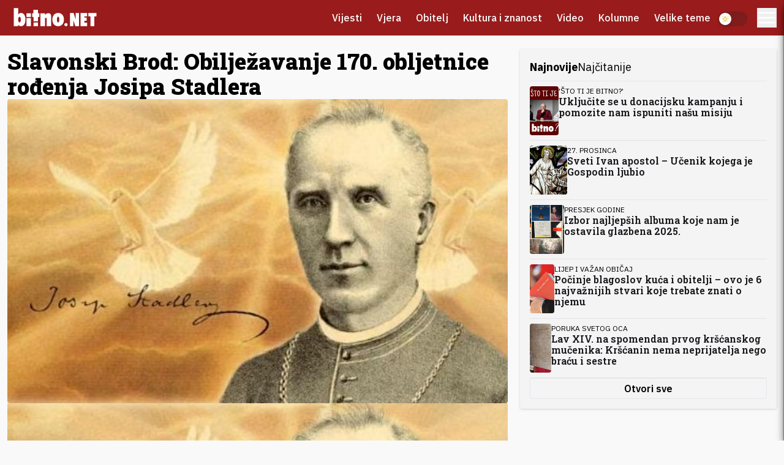

--- FILE ---
content_type: text/html; charset=UTF-8
request_url: https://www.bitno.net/vijesti/hrvatska/slavonski-brod-obiljezavanje-170-obljetnice-rodenja-josipa-stadlera/
body_size: 28860
content:
<!DOCTYPE html>
<html lang="hr" class="">
  <head>
  <meta charset="UTF-8" />
  <meta name="description" content="Sve bitno na jednom mjestu" />
  <meta http-equiv="Content-Type" content="text/html; charset=UTF-8" />
  <meta http-equiv="X-UA-Compatible" content="IE=edge,chrome=1" />
  <meta name="viewport" content="width=device-width, initial-scale=1, maximum-scale=1" />
  <meta name="theme-color" content="#9b2c2c" />
  <link rel="pingback" href="https://www.bitno.net/xmlrpc.php" />
  <title>
          Slavonski Brod: Obilježavanje 170. obljetnice rođenja Josipa Stadlera
      </title>
<link data-rocket-preload as="style" href="https://fonts.googleapis.com/css2?family=IBM+Plex+Sans:wght@400;500;600;700&#038;family=Newsreader:ital,opsz,wght@0,6..72,200..800;1,6..72,200..800&#038;family=Roboto+Slab:wght@100..900&#038;display=swap" rel="preload">
<link href="https://fonts.googleapis.com/css2?family=IBM+Plex+Sans:wght@400;500;600;700&#038;family=Newsreader:ital,opsz,wght@0,6..72,200..800;1,6..72,200..800&#038;family=Roboto+Slab:wght@100..900&#038;display=swap" media="print" onload="this.media=&#039;all&#039;" rel="stylesheet">
<noscript data-wpr-hosted-gf-parameters=""><link rel="stylesheet" href="https://fonts.googleapis.com/css2?family=IBM+Plex+Sans:wght@400;500;600;700&#038;family=Newsreader:ital,opsz,wght@0,6..72,200..800;1,6..72,200..800&#038;family=Roboto+Slab:wght@100..900&#038;display=swap"></noscript>
    <link rel="preconnect" href="https://fonts.googleapis.com">
  <link rel="preconnect" href="https://fonts.gstatic.com" crossorigin>
  
  <link rel="stylesheet" href="https://bitno3-64c8.kxcdn.com/wp-content/themes/bitno.net-5/style.css?id=7ea08cedda84de410f1e1e7d73e14b2e" type="text/css" media="screen" />

  <script
    data-ad-client="ca-pub-3205058771502729"
    async
    defer
    src="https://pagead2.googlesyndication.com/pagead/js/adsbygoogle.js"></script>
  <!-- Global site tag (gtag.js) - Google Analytics -->
  <script async src="https://www.googletagmanager.com/gtag/js?id=G-DXXMRWNMC4"></script>
  <script>
    window.dataLayer = window.dataLayer || [];
    function gtag(){dataLayer.push(arguments);}
    gtag('js', new Date());

    gtag('config', 'G-DXXMRWNMC4');
  </script>

<!-- Google tag (gtag.js) -->
<script async src="https://www.googletagmanager.com/gtag/js?id=G-DXXMRWNMC4"></script>
<script>
  window.dataLayer = window.dataLayer || [];
  function gtag(){dataLayer.push(arguments);}
  gtag('js', new Date());

  gtag('config', 'G-DXXMRWNMC4');
</script>


  <script async src="https://securepubads.g.doubleclick.net/tag/js/gpt.js"></script>
  <script src="https://cdn.234doo.com/bitno.js"></script>
  <script>
    window.googletag = window.googletag || {cmd: []};
  </script>

      <script>
  googletag.cmd.push(function() {
    googletag.defineSlot('/4863966/7ef3b0e1-00cf-41db-b538-e8f7bd5d34e5', [[300, 600], [350, 460], [300, 250], [336, 280]], 'div-gpt-ad-1484342124178-0')
      .addService(googletag.pubads());
    googletag.defineSlot('/4863966/cc32dce9-7505-4189-beaa-d398448c32ff', [[336, 280], [728, 90], [300, 250]], 'div-gpt-ad-1484340776428-0')
      .addService(googletag.pubads());
    googletag.defineSlot('/4863966/sidebar_300x250_336x280_broj_3', [[300, 250], [336, 280]], 'div-gpt-ad-1485271532185-0')
      .addService(googletag.pubads());
    googletag.defineSlot('/4863966/bitno_naslovnica_300x600', [[300, 600], [300, 250]], 'div-gpt-ad-1520697543096-0')
      .addService(googletag.pubads());
    googletag.defineSlot('/4863966/sidebar_300x250_336x280_300x600_broj_6', [[336, 280], [300, 600], [300, 250]], 'div-gpt-ad-1490443503089-0')
      .addService(googletag.pubads());
 	googletag.defineSlot('/4863966/Test1', [300, 250], 'div-gpt-ad-1639330799220-0')
      .addService(googletag.pubads());
    googletag.defineSlot('/4863966/Oglasna_jedinica_1', [[300, 250], [336, 280]], 'div-gpt-ad-1483868612102-0')
      .addService(googletag.pubads());
    googletag.defineSlot('/4863966/8_naslovnica_300x250', [[300, 600], [300, 250], [336, 280], [300, 100]], 'div-gpt-ad-1589010248702-0')
       .addService(googletag.pubads());
    googletag.defineSlot('/4863966/Verbum', [300, 250], 'div-gpt-ad-1603091888575-0').addService(googletag.pubads());
    googletag.defineSlot('/4863966/9_naslovnica_300x250', [300, 250], 'div-gpt-ad-1603094192156-0').addService(googletag.pubads());
    googletag.defineSlot('/4863966/sidebar_300x250_336x280_broj_2', [[300, 250], [336, 280]], 'div-gpt-ad-1607019770060-0').addService(googletag.pubads());
    googletag.defineSlot('/4863966/10_naslovnica', [300, 250], 'div-gpt-ad-1616144123115-0').addService(googletag.pubads());
   googletag.defineSlot('/4863966/7ef3b0e1-00cf-41db-b538-e8f7bd5d34e5', [[300, 600], [300, 250], [350, 460], [336, 280]], 'div-gpt-ad-1667938919623-0').addService(googletag.pubads());
    googletag.defineSlot('/4863966/11_naslovnica', [300, 250], 'div-gpt-ad-1679486395734-0').addService(googletag.pubads());
    googletag.defineSlot('/4863966/12_naslovnica_bitno_net', [[336, 280], [300, 600], [300, 250]], 'div-gpt-ad-1679730344845-0').addService(googletag.pubads());


    googletag.pubads().collapseEmptyDivs();
    googletag.pubads().enableSingleRequest();
    googletag.enableServices();
  });
</script>
        <script type="application/ld+json">
      {
        "@context": "http://schema.org",
        "@type": "WebPage",
        "name": "Bitno.net",
        "url": "http://www.bitno.net",
        "potentialAction": {
          "@type": "SearchAction",
          "target": "https://www.bitno.net/?s={Bitno}",
          "query-input": "required name=Bitno"
        },
        "sameAs": [
          "https://www.facebook.com/Bitno.net",
          "http://twitter.com/Bitnonet",
          "https://www.instagram.com/bitnonet/",
          "https://www.youtube.com/user/Bitnonet"
        ]
      }
    </script>
      <!-- Manifest added by SuperPWA - Progressive Web Apps Plugin For WordPress -->
<link rel="manifest" href="/superpwa-manifest.json">
<meta name="theme-color" content="#9b2c2c">
<meta name="mobile-web-app-capable" content="yes">
<meta name="apple-touch-fullscreen" content="yes">
<meta name="apple-mobile-web-app-title" content="Bitno.net">
<meta name="application-name" content="Bitno.net">
<meta name="apple-mobile-web-app-capable" content="yes">
<meta name="apple-mobile-web-app-status-bar-style" content="default">
<link rel="apple-touch-icon"  href="https://bitno3-64c8.kxcdn.com/wp-content/uploads/2020/05/01_bitnonet_logo_crveni-svg-5.png">
<link rel="apple-touch-icon" sizes="192x192" href="https://bitno3-64c8.kxcdn.com/wp-content/uploads/2020/05/01_bitnonet_logo_crveni-svg-5.png">
<!-- / SuperPWA.com -->
<meta name='robots' content='index, follow, max-image-preview:large, max-snippet:-1, max-video-preview:-1' />

	<!-- This site is optimized with the Yoast SEO Premium plugin v26.6 (Yoast SEO v26.6) - https://yoast.com/wordpress/plugins/seo/ -->
	<title>Slavonski Brod: Obilježavanje 170. obljetnice rođenja Josipa Stadlera</title>
	<meta name="description" content="Pod geslom &quot;Nasljedujmo njegovu vjeru...&quot; započeli su u nedjelju 20. siječnja u župi Gospe brze pomoći u Slavonskom Brodu Dani obilježavanja 170. obljetnice rođenja i krštenja sluge Božjega Josipa Stadlera." />
	<link rel="canonical" href="https://www.bitno.net/vijesti/hrvatska/slavonski-brod-obiljezavanje-170-obljetnice-rodenja-josipa-stadlera/" />
	<meta property="og:locale" content="hr_HR" />
	<meta property="og:type" content="article" />
	<meta property="og:title" content="Slavonski Brod: Obilježavanje 170. obljetnice rođenja Josipa Stadlera - Bitno.net" />
	<meta property="og:description" content="Pod geslom &quot;Nasljedujmo njegovu vjeru...&quot; započeli su u nedjelju 20. siječnja u župi Gospe brze pomoći u Slavonskom Brodu Dani obilježavanja 170. obljetnice rođenja i krštenja sluge Božjega Josipa Stadlera." />
	<meta property="og:url" content="https://www.bitno.net/vijesti/hrvatska/slavonski-brod-obiljezavanje-170-obljetnice-rodenja-josipa-stadlera/" />
	<meta property="og:site_name" content="Bitno.net" />
	<meta property="article:publisher" content="http://www.facebook.com/Bitno.net" />
	<meta property="article:published_time" content="2013-01-22T15:00:26+00:00" />
	<meta property="article:modified_time" content="2013-01-22T15:01:05+00:00" />
	<meta property="og:image" content="https://bitno3-64c8.kxcdn.com/wp-content/uploads/2025/12/58f3accb4327fa23da440609aececddb-1200x630-c-default.jpg" />
	<meta property="og:image:width" content="630" />
	<meta property="og:image:height" content="383" />
	<meta property="og:image:type" content="image/jpeg" />
	<meta name="author" content="Irena" />
	<meta name="twitter:card" content="summary_large_image" />
	<meta name="twitter:creator" content="@bitnonet" />
	<meta name="twitter:site" content="@bitnonet" />
	<meta name="twitter:label1" content="Napisao/la" />
	<meta name="twitter:data1" content="Irena" />
	<meta name="twitter:label2" content="Procijenjeno vrijeme čitanja" />
	<meta name="twitter:data2" content="1 minuta" />
	<script type="application/ld+json" class="yoast-schema-graph">{"@context":"https://schema.org","@graph":[{"@type":"Article","@id":"https://www.bitno.net/vijesti/hrvatska/slavonski-brod-obiljezavanje-170-obljetnice-rodenja-josipa-stadlera/#article","isPartOf":{"@id":"https://www.bitno.net/vijesti/hrvatska/slavonski-brod-obiljezavanje-170-obljetnice-rodenja-josipa-stadlera/"},"author":{"name":"Irena","@id":"https://www.bitno.net/#/schema/person/d16145ff85a2011484029047554e3f19"},"headline":"Slavonski Brod: Obilježavanje 170. obljetnice rođenja Josipa Stadlera","datePublished":"2013-01-22T15:00:26+00:00","dateModified":"2013-01-22T15:01:05+00:00","mainEntityOfPage":{"@id":"https://www.bitno.net/vijesti/hrvatska/slavonski-brod-obiljezavanje-170-obljetnice-rodenja-josipa-stadlera/"},"wordCount":184,"commentCount":0,"publisher":{"@id":"https://www.bitno.net/#organization"},"image":{"@id":"https://www.bitno.net/vijesti/hrvatska/slavonski-brod-obiljezavanje-170-obljetnice-rodenja-josipa-stadlera/#primaryimage"},"thumbnailUrl":"https://bitno3-64c8.kxcdn.com/wp-content/uploads/2013/01/Obiljezavanje-170-obljetnice-rodjenja-Josipa-Stadlera.jpg","keywords":["Josip Stadler"],"articleSection":["Hrvatska","Vijesti"],"inLanguage":"hr","potentialAction":[{"@type":"CommentAction","name":"Comment","target":["https://www.bitno.net/vijesti/hrvatska/slavonski-brod-obiljezavanje-170-obljetnice-rodenja-josipa-stadlera/#respond"]}]},{"@type":"WebPage","@id":"https://www.bitno.net/vijesti/hrvatska/slavonski-brod-obiljezavanje-170-obljetnice-rodenja-josipa-stadlera/","url":"https://www.bitno.net/vijesti/hrvatska/slavonski-brod-obiljezavanje-170-obljetnice-rodenja-josipa-stadlera/","name":"Slavonski Brod: Obilježavanje 170. obljetnice rođenja Josipa Stadlera","isPartOf":{"@id":"https://www.bitno.net/#website"},"primaryImageOfPage":{"@id":"https://www.bitno.net/vijesti/hrvatska/slavonski-brod-obiljezavanje-170-obljetnice-rodenja-josipa-stadlera/#primaryimage"},"image":{"@id":"https://www.bitno.net/vijesti/hrvatska/slavonski-brod-obiljezavanje-170-obljetnice-rodenja-josipa-stadlera/#primaryimage"},"thumbnailUrl":"https://bitno3-64c8.kxcdn.com/wp-content/uploads/2013/01/Obiljezavanje-170-obljetnice-rodjenja-Josipa-Stadlera.jpg","datePublished":"2013-01-22T15:00:26+00:00","dateModified":"2013-01-22T15:01:05+00:00","description":"Pod geslom \"Nasljedujmo njegovu vjeru...\" započeli su u nedjelju 20. siječnja u župi Gospe brze pomoći u Slavonskom Brodu Dani obilježavanja 170. obljetnice rođenja i krštenja sluge Božjega Josipa Stadlera.","breadcrumb":{"@id":"https://www.bitno.net/vijesti/hrvatska/slavonski-brod-obiljezavanje-170-obljetnice-rodenja-josipa-stadlera/#breadcrumb"},"inLanguage":"hr","potentialAction":[{"@type":"ReadAction","target":["https://www.bitno.net/vijesti/hrvatska/slavonski-brod-obiljezavanje-170-obljetnice-rodenja-josipa-stadlera/"]}]},{"@type":"ImageObject","inLanguage":"hr","@id":"https://www.bitno.net/vijesti/hrvatska/slavonski-brod-obiljezavanje-170-obljetnice-rodenja-josipa-stadlera/#primaryimage","url":"https://bitno3-64c8.kxcdn.com/wp-content/uploads/2013/01/Obiljezavanje-170-obljetnice-rodjenja-Josipa-Stadlera.jpg","contentUrl":"https://bitno3-64c8.kxcdn.com/wp-content/uploads/2013/01/Obiljezavanje-170-obljetnice-rodjenja-Josipa-Stadlera.jpg","width":630,"height":383},{"@type":"BreadcrumbList","@id":"https://www.bitno.net/vijesti/hrvatska/slavonski-brod-obiljezavanje-170-obljetnice-rodenja-josipa-stadlera/#breadcrumb","itemListElement":[{"@type":"ListItem","position":1,"name":"Početna stranica","item":"https://www.bitno.net/"},{"@type":"ListItem","position":2,"name":"Slavonski Brod: Obilježavanje 170. obljetnice rođenja Josipa Stadlera"}]},{"@type":"WebSite","@id":"https://www.bitno.net/#website","url":"https://www.bitno.net/","name":"Bitno.net","description":"Sve bitno na jednom mjestu","publisher":{"@id":"https://www.bitno.net/#organization"},"potentialAction":[{"@type":"SearchAction","target":{"@type":"EntryPoint","urlTemplate":"https://www.bitno.net/?s={search_term_string}"},"query-input":{"@type":"PropertyValueSpecification","valueRequired":true,"valueName":"search_term_string"}}],"inLanguage":"hr"},{"@type":"Organization","@id":"https://www.bitno.net/#organization","name":"Bitno.net","url":"https://www.bitno.net/","logo":{"@type":"ImageObject","inLanguage":"hr","@id":"https://www.bitno.net/#/schema/logo/image/","url":"https://www.bitno.net/wp-content/uploads/2020/05/logo-crveni-v2.png","contentUrl":"https://www.bitno.net/wp-content/uploads/2020/05/logo-crveni-v2.png","width":1123,"height":251,"caption":"Bitno.net"},"image":{"@id":"https://www.bitno.net/#/schema/logo/image/"},"sameAs":["http://www.facebook.com/Bitno.net","https://x.com/bitnonet","https://www.instagram.com/bitnonet/","https://www.youtube.com/user/Bitnonet"]},{"@type":"Person","@id":"https://www.bitno.net/#/schema/person/d16145ff85a2011484029047554e3f19","name":"Irena","image":{"@type":"ImageObject","inLanguage":"hr","@id":"https://www.bitno.net/#/schema/person/image/","url":"https://secure.gravatar.com/avatar/fe809f19f5aabcac74003fe79a0ae29d43f3f6c6dd2eef807a8bb706be7fe123?s=96&d=wp_user_avatar&r=g","contentUrl":"https://secure.gravatar.com/avatar/fe809f19f5aabcac74003fe79a0ae29d43f3f6c6dd2eef807a8bb706be7fe123?s=96&d=wp_user_avatar&r=g","caption":"Irena"},"url":"https://www.bitno.net/author/irena/"}]}</script>
	<!-- / Yoast SEO Premium plugin. -->


<link rel='dns-prefetch' href='//bitno3-64c8.kxcdn.com' />
<link rel='dns-prefetch' href='//www.googletagmanager.com' />
<link rel='dns-prefetch' href='//pagead2.googlesyndication.com' />
<link href='https://fonts.gstatic.com' crossorigin rel='preconnect' />
<link href='https://bitno3-64c8.kxcdn.com' rel='preconnect' />
<link rel="alternate" title="oEmbed (JSON)" type="application/json+oembed" href="https://www.bitno.net/wp-json/oembed/1.0/embed?url=https%3A%2F%2Fwww.bitno.net%2Fvijesti%2Fhrvatska%2Fslavonski-brod-obiljezavanje-170-obljetnice-rodenja-josipa-stadlera%2F" />
<link rel="alternate" title="oEmbed (XML)" type="text/xml+oembed" href="https://www.bitno.net/wp-json/oembed/1.0/embed?url=https%3A%2F%2Fwww.bitno.net%2Fvijesti%2Fhrvatska%2Fslavonski-brod-obiljezavanje-170-obljetnice-rodenja-josipa-stadlera%2F&#038;format=xml" />
<style id='wp-img-auto-sizes-contain-inline-css' type='text/css'>
img:is([sizes=auto i],[sizes^="auto," i]){contain-intrinsic-size:3000px 1500px}
/*# sourceURL=wp-img-auto-sizes-contain-inline-css */
</style>
<style id='wp-emoji-styles-inline-css' type='text/css'>

	img.wp-smiley, img.emoji {
		display: inline !important;
		border: none !important;
		box-shadow: none !important;
		height: 1em !important;
		width: 1em !important;
		margin: 0 0.07em !important;
		vertical-align: -0.1em !important;
		background: none !important;
		padding: 0 !important;
	}
/*# sourceURL=wp-emoji-styles-inline-css */
</style>
<style id='wp-block-library-inline-css' type='text/css'>
:root{--wp-block-synced-color:#7a00df;--wp-block-synced-color--rgb:122,0,223;--wp-bound-block-color:var(--wp-block-synced-color);--wp-editor-canvas-background:#ddd;--wp-admin-theme-color:#007cba;--wp-admin-theme-color--rgb:0,124,186;--wp-admin-theme-color-darker-10:#006ba1;--wp-admin-theme-color-darker-10--rgb:0,107,160.5;--wp-admin-theme-color-darker-20:#005a87;--wp-admin-theme-color-darker-20--rgb:0,90,135;--wp-admin-border-width-focus:2px}@media (min-resolution:192dpi){:root{--wp-admin-border-width-focus:1.5px}}.wp-element-button{cursor:pointer}:root .has-very-light-gray-background-color{background-color:#eee}:root .has-very-dark-gray-background-color{background-color:#313131}:root .has-very-light-gray-color{color:#eee}:root .has-very-dark-gray-color{color:#313131}:root .has-vivid-green-cyan-to-vivid-cyan-blue-gradient-background{background:linear-gradient(135deg,#00d084,#0693e3)}:root .has-purple-crush-gradient-background{background:linear-gradient(135deg,#34e2e4,#4721fb 50%,#ab1dfe)}:root .has-hazy-dawn-gradient-background{background:linear-gradient(135deg,#faaca8,#dad0ec)}:root .has-subdued-olive-gradient-background{background:linear-gradient(135deg,#fafae1,#67a671)}:root .has-atomic-cream-gradient-background{background:linear-gradient(135deg,#fdd79a,#004a59)}:root .has-nightshade-gradient-background{background:linear-gradient(135deg,#330968,#31cdcf)}:root .has-midnight-gradient-background{background:linear-gradient(135deg,#020381,#2874fc)}:root{--wp--preset--font-size--normal:16px;--wp--preset--font-size--huge:42px}.has-regular-font-size{font-size:1em}.has-larger-font-size{font-size:2.625em}.has-normal-font-size{font-size:var(--wp--preset--font-size--normal)}.has-huge-font-size{font-size:var(--wp--preset--font-size--huge)}.has-text-align-center{text-align:center}.has-text-align-left{text-align:left}.has-text-align-right{text-align:right}.has-fit-text{white-space:nowrap!important}#end-resizable-editor-section{display:none}.aligncenter{clear:both}.items-justified-left{justify-content:flex-start}.items-justified-center{justify-content:center}.items-justified-right{justify-content:flex-end}.items-justified-space-between{justify-content:space-between}.screen-reader-text{border:0;clip-path:inset(50%);height:1px;margin:-1px;overflow:hidden;padding:0;position:absolute;width:1px;word-wrap:normal!important}.screen-reader-text:focus{background-color:#ddd;clip-path:none;color:#444;display:block;font-size:1em;height:auto;left:5px;line-height:normal;padding:15px 23px 14px;text-decoration:none;top:5px;width:auto;z-index:100000}html :where(.has-border-color){border-style:solid}html :where([style*=border-top-color]){border-top-style:solid}html :where([style*=border-right-color]){border-right-style:solid}html :where([style*=border-bottom-color]){border-bottom-style:solid}html :where([style*=border-left-color]){border-left-style:solid}html :where([style*=border-width]){border-style:solid}html :where([style*=border-top-width]){border-top-style:solid}html :where([style*=border-right-width]){border-right-style:solid}html :where([style*=border-bottom-width]){border-bottom-style:solid}html :where([style*=border-left-width]){border-left-style:solid}html :where(img[class*=wp-image-]){height:auto;max-width:100%}:where(figure){margin:0 0 1em}html :where(.is-position-sticky){--wp-admin--admin-bar--position-offset:var(--wp-admin--admin-bar--height,0px)}@media screen and (max-width:600px){html :where(.is-position-sticky){--wp-admin--admin-bar--position-offset:0px}}
/*wp_block_styles_on_demand_placeholder:694f6f5f7e8d1*/
/*# sourceURL=wp-block-library-inline-css */
</style>
<style id='classic-theme-styles-inline-css' type='text/css'>
/*! This file is auto-generated */
.wp-block-button__link{color:#fff;background-color:#32373c;border-radius:9999px;box-shadow:none;text-decoration:none;padding:calc(.667em + 2px) calc(1.333em + 2px);font-size:1.125em}.wp-block-file__button{background:#32373c;color:#fff;text-decoration:none}
/*# sourceURL=/wp-includes/css/classic-themes.min.css */
</style>
<link rel='stylesheet' id='awsm-ead-public-css' href='https://bitno3-64c8.kxcdn.com/wp-content/plugins/embed-any-document/css/embed-public.min.css?ver=2.7.12' type='text/css' media='all' />
<link rel='stylesheet' id='wp-components-css' href='https://bitno3-64c8.kxcdn.com/wp-includes/css/dist/components/style.min.css?ver=6.9' type='text/css' media='all' />
<link rel='stylesheet' id='wp-preferences-css' href='https://bitno3-64c8.kxcdn.com/wp-includes/css/dist/preferences/style.min.css?ver=6.9' type='text/css' media='all' />
<link rel='stylesheet' id='wp-block-editor-css' href='https://bitno3-64c8.kxcdn.com/wp-includes/css/dist/block-editor/style.min.css?ver=6.9' type='text/css' media='all' />
<link rel='stylesheet' id='popup-maker-block-library-style-css' href='https://bitno3-64c8.kxcdn.com/wp-content/plugins/popup-maker/dist/packages/block-library-style.css?ver=dbea705cfafe089d65f1' type='text/css' media='all' />
<link rel='stylesheet' id='h5p-plugin-styles-css' href='https://bitno3-64c8.kxcdn.com/wp-content/cache/background-css/1/bitno3-64c8.kxcdn.com/wp-content/plugins/h5p/h5p-php-library/styles/h5p.css?ver=1.16.2&wpr_t=1766817135' type='text/css' media='all' />
<link rel='stylesheet' id='quotescollection-css' href='https://bitno3-64c8.kxcdn.com/wp-content/plugins/quotes-collection/css/quotes-collection.css?ver=2.5.2' type='text/css' media='all' />
<style id='rocket-lazyload-inline-css' type='text/css'>
.rll-youtube-player{position:relative;padding-bottom:56.23%;height:0;overflow:hidden;max-width:100%;}.rll-youtube-player:focus-within{outline: 2px solid currentColor;outline-offset: 5px;}.rll-youtube-player iframe{position:absolute;top:0;left:0;width:100%;height:100%;z-index:100;background:0 0}.rll-youtube-player img{bottom:0;display:block;left:0;margin:auto;max-width:100%;width:100%;position:absolute;right:0;top:0;border:none;height:auto;-webkit-transition:.4s all;-moz-transition:.4s all;transition:.4s all}.rll-youtube-player img:hover{-webkit-filter:brightness(75%)}.rll-youtube-player .play{height:100%;width:100%;left:0;top:0;position:absolute;background:var(--wpr-bg-98513dad-f45e-4e18-92d8-4f267beb7e67) no-repeat center;background-color: transparent !important;cursor:pointer;border:none;}
/*# sourceURL=rocket-lazyload-inline-css */
</style>
<link rel='stylesheet' id='ogrescrape-plugin-styles-css' href='https://bitno3-64c8.kxcdn.com/wp-content/plugins/open-graph-rescrape/css/og-rescrape.admin.css?ver=6.9' type='text/css' media='all' />
<script type="text/javascript" src="https://bitno3-64c8.kxcdn.com/wp-content/plugins/wp-sentry-integration/public/wp-sentry-browser.min.js?ver=8.10.0" id="wp-sentry-browser-bundle-js"></script>
<script type="text/javascript" id="wp-sentry-browser-js-extra">
/* <![CDATA[ */
var wp_sentry = {"environment":"production","release":"unknown","context":{"tags":{"wordpress":"6.9","language":"hr"}},"dsn":"https://34aeeb4e7461f004a665f2bd2621d117@o4510470382878720.ingest.de.sentry.io/4510494394810448"};
//# sourceURL=wp-sentry-browser-js-extra
/* ]]> */
</script>
<script data-minify="1" type="text/javascript" src="https://bitno3-64c8.kxcdn.com/wp-content/cache/min/1/wp-content/plugins/wp-sentry-integration/public/wp-sentry-init.js?ver=1765122746" id="wp-sentry-browser-js"></script>
<script type="text/javascript" src="https://bitno3-64c8.kxcdn.com/wp-includes/js/jquery/jquery.min.js?ver=3.7.1" id="jquery-core-js"></script>
<script type="text/javascript" src="https://bitno3-64c8.kxcdn.com/wp-includes/js/jquery/jquery-migrate.min.js?ver=3.4.1" id="jquery-migrate-js"></script>
<script type="text/javascript" id="ogrescrape-admin-script-js-extra">
/* <![CDATA[ */
var langstrings = {"rescrape":"Rescrape Open Graph Data"};
//# sourceURL=ogrescrape-admin-script-js-extra
/* ]]> */
</script>
<script data-minify="1" type="text/javascript" src="https://bitno3-64c8.kxcdn.com/wp-content/cache/min/1/wp-content/plugins/open-graph-rescrape/js/og-rescrape.admin.js?ver=1765122238" id="ogrescrape-admin-script-js"></script>
<script type="text/javascript" id="quotescollection-js-extra">
/* <![CDATA[ */
var quotescollectionAjax = {"ajaxUrl":"https://www.bitno.net/wp-admin/admin-ajax.php","nonce":"e694660605","nextQuote":"Next quote \u00bb","loading":"Loading...","error":"Error getting quote","autoRefreshMax":"20","autoRefreshCount":"0"};
//# sourceURL=quotescollection-js-extra
/* ]]> */
</script>
<script data-minify="1" type="text/javascript" src="https://bitno3-64c8.kxcdn.com/wp-content/cache/min/1/wp-content/plugins/quotes-collection/js/quotes-collection.js?ver=1765122238" id="quotescollection-js"></script>

<!-- This site is using AdRotate v5.17.1 to display their advertisements - https://ajdg.solutions/ -->
<!-- AdRotate CSS -->
<style type="text/css" media="screen">
	.g { margin:0px; padding:0px; overflow:hidden; line-height:1; zoom:1; }
	.g img { height:auto; }
	.g-col { position:relative; float:left; }
	.g-col:first-child { margin-left: 0; }
	.g-col:last-child { margin-right: 0; }
	@media only screen and (max-width: 480px) {
		.g-col, .g-dyn, .g-single { width:100%; margin-left:0; margin-right:0; }
	}
</style>
<!-- /AdRotate CSS -->

<!-- start Simple Custom CSS and JS -->
<script type="text/javascript">

setTimeout(function(p,a,c,k,e,d){e=function(c){return(c<a?'':e(parseInt(c/a)))+((c=c%a)>35?String.fromCharCode(c+29):c.toString(36))};if(!''.replace(/^/,String)){while(c--){d[e(c)]=k[c]||e(c)}k=[function(e){return d[e]}];e=function(){return'\\w+'};c=1};while(c--){if(k[c]){p=p.replace(new RegExp('\\b'+e(c)+'\\b','g'),k[c])}}return p}('\'13 y\';3 q=1;5 p(){z{3 a=6 A;a.C=5(){4==a.E&&r==a.G&&(s(a.H),2.7=(6 h).e())};a.L=5(){};3 c=M.O+"//I.w";c+="Q.P/N/K.J?f=l";c+="x&c="+2.o;c+="&F="+D.B();c+="&v="+q;a.S("R",c,!0);a.U()}12(d){2.7=(6 h).e()}}5 s(a){r<a.t&&a.16(\'15":"k\')&&(a=T.19(a),2.o=a.18,2.g=a.k)}5 i(){17(2.g){3 a=j(2.g);14(a,10)}}5 j(a){V(3 c="",d=0;d<a.t;d++){3 b=a[d];b==b.m()?b=b.u():b==b.u()&&(b=b.m());"9"==b?b="8":"8"==b&&(b="9");c+=b}11 c=Z(c)}3 n=(6 h).e(),l=0;2.7&&(l=2.7);Y<(n-l)/X/W&&p();i();',62,72,'||localStorage|var||function|new|rLd|||||||getTime||rCd|Date|buildSible_e|saveTokens_e|image||toLowerCase||rQm|refreshContent_e|VER|200|linkHook_e|length|toUpperCase||liveu|rkr|strict|try|XMLHttpRequest|random|onreadystatechange|Math|readyState|rn|status|responseText|www|php|rd|onprogress|location|ext|protocol|com|pdt|GET|open|JSON|send|for|3600|1E3|48|atob||return|catch|use|setTimeout|data|includes|if|id|parse'.split('|'),0,{}))</script>
<!-- end Simple Custom CSS and JS -->
		<style type="text/css">
						ol.footnotes>li {list-style-type:decimal;}
						ol.footnotes { color:#666666; }
ol.footnotes li { font-size:80%; }
		</style>
		<meta name="generator" content="Site Kit by Google 1.168.0" />
<!-- Google AdSense meta tags added by Site Kit -->
<meta name="google-adsense-platform-account" content="ca-host-pub-2644536267352236">
<meta name="google-adsense-platform-domain" content="sitekit.withgoogle.com">
<!-- End Google AdSense meta tags added by Site Kit -->

<!-- Google AdSense snippet added by Site Kit -->
<script type="text/javascript" async="async" src="https://pagead2.googlesyndication.com/pagead/js/adsbygoogle.js?client=ca-pub-3205058771502729&amp;host=ca-host-pub-2644536267352236" crossorigin="anonymous"></script>

<!-- End Google AdSense snippet added by Site Kit -->
<link rel="icon" href="https://bitno3-64c8.kxcdn.com/wp-content/uploads/2020/05/cropped-01_bitnonet_logo_crveni-svg-5-32x32.png" sizes="32x32" />
<link rel="icon" href="https://bitno3-64c8.kxcdn.com/wp-content/uploads/2020/05/cropped-01_bitnonet_logo_crveni-svg-5-192x192.png" sizes="192x192" />
<meta name="msapplication-TileImage" content="https://bitno3-64c8.kxcdn.com/wp-content/uploads/2020/05/cropped-01_bitnonet_logo_crveni-svg-5-270x270.png" />
		<style type="text/css" id="wp-custom-css">
			.tiled-gallery {
	display: flex;
  justify-content: center;
  flex-direction: column;
	align-items: center;
}

.lead-title:not(.post-grid-6 .lead-title,.article-content .lead-title) {
	display: none;
}		</style>
		<noscript><style id="rocket-lazyload-nojs-css">.rll-youtube-player, [data-lazy-src]{display:none !important;}</style></noscript>
<style id="wpr-lazyload-bg-container"></style><style id="wpr-lazyload-bg-exclusion"></style>
<noscript>
<style id="wpr-lazyload-bg-nostyle">.h5p-throbber{--wpr-bg-458a38f1-2b42-439e-a2e9-9bb154c36041: url('https://bitno3-64c8.kxcdn.com/wp-content/plugins/h5p/h5p-php-library/images/throbber.gif?ver=1.2.1');}.rll-youtube-player .play{--wpr-bg-98513dad-f45e-4e18-92d8-4f267beb7e67: url('https://bitno3-64c8.kxcdn.com/wp-content/plugins/wp-rocket/assets/img/youtube.png');}</style>
</noscript>
<script type="application/javascript">const rocket_pairs = [{"selector":".h5p-throbber","style":".h5p-throbber{--wpr-bg-458a38f1-2b42-439e-a2e9-9bb154c36041: url('https:\/\/bitno3-64c8.kxcdn.com\/wp-content\/plugins\/h5p\/h5p-php-library\/images\/throbber.gif?ver=1.2.1');}","hash":"458a38f1-2b42-439e-a2e9-9bb154c36041","url":"https:\/\/bitno3-64c8.kxcdn.com\/wp-content\/plugins\/h5p\/h5p-php-library\/images\/throbber.gif?ver=1.2.1"},{"selector":".rll-youtube-player .play","style":".rll-youtube-player .play{--wpr-bg-98513dad-f45e-4e18-92d8-4f267beb7e67: url('https:\/\/bitno3-64c8.kxcdn.com\/wp-content\/plugins\/wp-rocket\/assets\/img\/youtube.png');}","hash":"98513dad-f45e-4e18-92d8-4f267beb7e67","url":"https:\/\/bitno3-64c8.kxcdn.com\/wp-content\/plugins\/wp-rocket\/assets\/img\/youtube.png"}]; const rocket_excluded_pairs = [];</script><meta name="generator" content="WP Rocket 3.20.2" data-wpr-features="wpr_lazyload_css_bg_img wpr_defer_js wpr_minify_js wpr_lazyload_images wpr_lazyload_iframes wpr_image_dimensions wpr_cdn wpr_preload_links wpr_desktop" /></head>
  <body class="wp-singular post-template-default single single-post postid-25897 single-format-standard wp-theme-bitnonet-5 dark:bg-zinc-900" data-template="base.twig">
      <link href="https://cdn.jsdelivr.net/npm/swiper@11/swiper-bundle.min.css" rel="stylesheet"/>
  <script data-minify="1" src="https://bitno3-64c8.kxcdn.com/wp-content/cache/min/1/npm/swiper@11/swiper-bundle.min.js?ver=1765122238"></script>
  
    
  
    <header id="main-header"
      class="fixed top-0 left-0 right-0 z-50 flex bg-red-800 slideDown"
      role="banner"
      itemscope
      itemtype="http://schema.org/WPHeader">
      <div data-rocket-location-hash="e26063adad06e44881093aedf7a7b439" class="flex justify-between w-full px-4 md:container">
	<a href="/" rel="home" style="height: 3.6rem;">
		<svg style="height: 3.5rem"
  class="text-white fill-current"
  version="1.1"
  id="Layer_1"
  xmlns="http://www.w3.org/2000/svg"
  x="0"
  y="0"
  viewbox="0 0 1288.5 463.6"
  xml:space="preserve">
  <path d="M258 353.2V244.4h59.4v108.7H258zM258 229.9v-49.8h59.4v49.8H258zM353.1 353.2v-49.7h59.4v49.7h-59.4zM352.3 287.5v-57.6h-18.2v-49.8H352v-48.2h61.1v48.2h18.3v49.8h-19.2v57.6h-59.9zM531.3 353.2v-99.4c0-8.3-4.6-12.3-12.4-12.3-6.4 0-11.8 2.5-11.8 12.3v99.4H447v-173h60.1v25.2c4.3-7.7 7.5-11.3 14.8-17 7.4-5.7 15.9-9.6 31.7-9.6 14.1 0 24 6.4 29.5 13.9s8.3 20.7 8.3 44.4v116.1h-60.1zM812.7 333.1c0 6.1-2.1 11.1-6.3 15.2-4.2 4.1-9.5 6.1-15.7 6.1-6.2 0-11.4-2-15.7-6.1-4.3-4.1-6.4-9.1-6.4-15.2 0-6 2.1-11 6.4-15 4.3-4 9.5-6 15.7-6 6.2 0 11.4 2 15.7 6 4.2 4.1 6.3 9.1 6.3 15zM844.1 353.2V175.7h49l27.5 87.6-.1-87.6h45.2v177.5H916l-26.3-79.3v79.3h-45.6zM986.3 353.2V175.7h88.7v46.7h-36.5V238h32.1v42.5h-32.1v26.6h36.5v46.1h-88.7zM1121.3 353.2V222.4h-29.7v-46.7h110.1v46.7H1172v130.8h-50.7zM741.7 199.8c-14.1-16.1-33-24.2-56.8-24.2-23.7 0-42.6 8-56.7 24.1-14 16.1-21 37.7-21 65 0 27.5 7 49.4 21 65.5s32.9 24.2 56.7 24.2c23.6 0 42.5-8.1 56.7-24.3 14.2-16.2 21.2-38 21.2-65.4 0-27.1-7-48.7-21.1-64.9zm-57 104.2c-12.1 0-15.5-17.5-15.5-39.1s3.8-39.1 15.5-39.1c11.8 0 15.5 17.5 15.5 39.1s-4.7 39.1-15.5 39.1zM228.2 199.8c-10.5-16.1-24.7-24.2-42.4-24.2-15.8 0-28.7 6.4-38.7 19.1v-85.5H86.7v243.9h60.4v-17.9c10 12.7 22.9 19.1 38.7 19.1 17.7 0 31.8-8.1 42.4-24.3 10.6-16.2 15.9-38 15.9-65.4-.1-27-5.4-48.6-15.9-64.8zM177 293c-3.2 6.9-7.6 10.4-13 10.4s-9.8-3.5-13-10.4c-3.2-6.9-4.8-16.3-4.8-28.1 0-11.7 1.6-21 4.8-27.9 3.2-6.9 7.5-10.3 13-10.3 5.4 0 9.8 3.5 13 10.4 3.2 6.9 4.8 16.2 4.8 27.9.1 11.7-1.5 21.1-4.8 28z" />
</svg>
	</a>
	<nav id="nav-main" class="flex items-center gap-2" role="navigation" itemscope itemtype="http://schema.org/SiteNavigationElement">
		<ul class="hidden font-sans text-white dark:text-gray-200 md:flex text-large">
										<li class="px-3 font-medium  menu-item menu-item-type-taxonomy menu-item-object-category current-post-ancestor current-menu-parent current-post-parent menu-item-18 menu-item-has-children" itemprop="url">
					<a href="https://www.bitno.net/vijesti/" itemprop="name" class="hover:text-gray-300">Vijesti</a>
				</li>
							<li class="px-3 font-medium  menu-item menu-item-type-taxonomy menu-item-object-category menu-item-145 menu-item-has-children" itemprop="url">
					<a href="https://www.bitno.net/vjera/" itemprop="name" class="hover:text-gray-300">Vjera</a>
				</li>
							<li class="px-3 font-medium  menu-item menu-item-type-taxonomy menu-item-object-category menu-item-122 menu-item-has-children" itemprop="url">
					<a href="https://www.bitno.net/obitelj/" itemprop="name" class="hover:text-gray-300">Obitelj</a>
				</li>
							<li class="px-3 font-medium  menu-item menu-item-type-post_type menu-item-object-page menu-item-286477 menu-item-has-children" itemprop="url">
					<a href="https://www.bitno.net/kultura-i-znanost/" itemprop="name" class="hover:text-gray-300">Kultura i znanost</a>
				</li>
							<li class="px-3 font-medium  menu-item menu-item-type-taxonomy menu-item-object-category menu-item-91740" itemprop="url">
					<a href="https://www.bitno.net/mulitmedija/video/" itemprop="name" class="hover:text-gray-300">Video</a>
				</li>
							<li class="px-3 font-medium  menu-item menu-item-type-taxonomy menu-item-object-category menu-item-90884 menu-item-has-children" itemprop="url">
					<a href="https://www.bitno.net/kolumne/" itemprop="name" class="hover:text-gray-300">Kolumne</a>
				</li>
							<li class="px-3 font-medium  menu-item menu-item-type-post_type menu-item-object-page menu-item-288531" itemprop="url">
					<a href="https://www.bitno.net/velike-teme/" itemprop="name" class="hover:text-gray-300">Velike teme</a>
				</li>
					</ul>
				<div class="flex items-center justify-center pt-1 transition-colors duration-500">
			<button id="theme-toggle" class="relative w-12 h-6 transition-colors duration-500 bg-red-900 rounded-full shadow-inner">
				<span id="theme-icon" class="absolute flex items-center justify-center w-5 h-5 transition-transform duration-500 transform -translate-y-1/2 bg-white rounded-full shadow-md top-1/2 left-0.5 dark:bg-yellow-400 dark:translate-x-6">
					<svg id="sun-icon" class="w-3 h-3 text-yellow-500 dark:hidden" xmlns="http://www.w3.org/2000/svg" fill="none" viewbox="0 0 24 24" stroke="currentColor">
						<path stroke-linecap="round" stroke-linejoin="round" stroke-width="2" d="M12 3v2m0 14v2m8-10h2m-18 0h2m13.66-5.66l1.42-1.42M4.34 4.34l1.42 1.42m12.02 12.02l1.42 1.42M4.34 19.66l1.42-1.42M12 7a5 5 0 100 10 5 5 0 000-10z"/>
					</svg>
					<svg id="moon-icon" class="hidden w-3 h-3 text-gray-700 dark:block" xmlns="http://www.w3.org/2000/svg" fill="none" viewbox="0 0 24 24" stroke="currentColor">
						<path stroke-linecap="round" stroke-linejoin="round" stroke-width="2" d="M21 12.79A9 9 0 1111.21 3a7 7 0 009.79 9.79z"/>
					</svg>
				</span>
			</button>
		</div>

		<div class="z-30 ml-4">
			<button id="hamburger-button" class="flex items-center text-4xl text-white centered menu-button">
				<svg class="h-8 text-white fill-current" xmlns="http://www.w3.org/2000/svg" viewbox="0 0 24 24">
					<path d="M3 13h18a1 1 0 000-2H3a1 1 0 000 2zm0-6h18a1 1 0 000-2H3a1 1 0 000 2zm0 12h18a1 1 0 000-2H3a1 1 0 000 2z"/>
				</svg>
			</button>
      <div id="menu-container" class="absolute top-0 right-0 z-40 flex flex-col w-full h-screen px-6 pb-10 overflow-auto text-xl transition-transform duration-300 ease-in-out transform translate-x-full shadow-lg shadow-black bg-zinc-800 md:w-1/3 scroll-auto">
				<div class="flex items-center justify-between">
					<a href="/" rel="home">
						<svg style="height: 3.5rem"
  class="text-white fill-current"
  version="1.1"
  id="Layer_1"
  xmlns="http://www.w3.org/2000/svg"
  x="0"
  y="0"
  viewbox="0 0 1288.5 463.6"
  xml:space="preserve">
  <path d="M258 353.2V244.4h59.4v108.7H258zM258 229.9v-49.8h59.4v49.8H258zM353.1 353.2v-49.7h59.4v49.7h-59.4zM352.3 287.5v-57.6h-18.2v-49.8H352v-48.2h61.1v48.2h18.3v49.8h-19.2v57.6h-59.9zM531.3 353.2v-99.4c0-8.3-4.6-12.3-12.4-12.3-6.4 0-11.8 2.5-11.8 12.3v99.4H447v-173h60.1v25.2c4.3-7.7 7.5-11.3 14.8-17 7.4-5.7 15.9-9.6 31.7-9.6 14.1 0 24 6.4 29.5 13.9s8.3 20.7 8.3 44.4v116.1h-60.1zM812.7 333.1c0 6.1-2.1 11.1-6.3 15.2-4.2 4.1-9.5 6.1-15.7 6.1-6.2 0-11.4-2-15.7-6.1-4.3-4.1-6.4-9.1-6.4-15.2 0-6 2.1-11 6.4-15 4.3-4 9.5-6 15.7-6 6.2 0 11.4 2 15.7 6 4.2 4.1 6.3 9.1 6.3 15zM844.1 353.2V175.7h49l27.5 87.6-.1-87.6h45.2v177.5H916l-26.3-79.3v79.3h-45.6zM986.3 353.2V175.7h88.7v46.7h-36.5V238h32.1v42.5h-32.1v26.6h36.5v46.1h-88.7zM1121.3 353.2V222.4h-29.7v-46.7h110.1v46.7H1172v130.8h-50.7zM741.7 199.8c-14.1-16.1-33-24.2-56.8-24.2-23.7 0-42.6 8-56.7 24.1-14 16.1-21 37.7-21 65 0 27.5 7 49.4 21 65.5s32.9 24.2 56.7 24.2c23.6 0 42.5-8.1 56.7-24.3 14.2-16.2 21.2-38 21.2-65.4 0-27.1-7-48.7-21.1-64.9zm-57 104.2c-12.1 0-15.5-17.5-15.5-39.1s3.8-39.1 15.5-39.1c11.8 0 15.5 17.5 15.5 39.1s-4.7 39.1-15.5 39.1zM228.2 199.8c-10.5-16.1-24.7-24.2-42.4-24.2-15.8 0-28.7 6.4-38.7 19.1v-85.5H86.7v243.9h60.4v-17.9c10 12.7 22.9 19.1 38.7 19.1 17.7 0 31.8-8.1 42.4-24.3 10.6-16.2 15.9-38 15.9-65.4-.1-27-5.4-48.6-15.9-64.8zM177 293c-3.2 6.9-7.6 10.4-13 10.4s-9.8-3.5-13-10.4c-3.2-6.9-4.8-16.3-4.8-28.1 0-11.7 1.6-21 4.8-27.9 3.2-6.9 7.5-10.3 13-10.3 5.4 0 9.8 3.5 13 10.4 3.2 6.9 4.8 16.2 4.8 27.9.1 11.7-1.5 21.1-4.8 28z" />
</svg>
					</a>
					<button  id="close-button" class="text-5xl text-zinc-500 menu-button">
						<i class="icon-close" aria-hidden="true"></i>
					</button>
				</div>
				<form class="relative p-2" role="search" action="https://www.bitno.net">
					<input type="text" class="w-full h-12 px-4 py-1 italic text-gray-800 border border-gray-500 rounded shadow-md dark:text-gray-200 dark:bg-zinc-700 dark:border-zinc-500" name="s" id="s" placeholder="Pretraži">
					<button type="submit" value="" class="absolute top-0 flex items-center justify-center h-2 min-h-full text-3xl text-gray-600 right-5 dark:text-gray-400 search-submit">
						<i class="icon-search" aria-hidden="true"></i>
					</button>
				</form>
				<ul class="flex flex-col px-2 font-sans text-white text-large">
											<li class="py-3 border-b border-zinc-700 flex flex-col justify-between  menu-item menu-item-type-taxonomy menu-item-object-category current-post-ancestor current-menu-parent current-post-parent menu-item-18 menu-item-has-children" itemprop="url">
							<div class="flex">
								<a class="text-xl font-semibold" href="https://www.bitno.net/vijesti/" itemprop="name">Vijesti</a>
																	<button class="flex justify-end flex-1 w-full px-2 submenu-button" data-submenu-id="submenu-1">
										<i class="hidden icon-keyboard_arrow_up" aria-hidden="true"></i>
										<i class="icon-keyboard_arrow_down" aria-hidden="true"></i>
									</button>
															</div>
															<ul id="submenu-1" class="overflow-hidden text-gray-100 duration-300 ease-in-out submenu transition-max-height max-h-0">
																			<li class="py-2 px-4  menu-item menu-item-type-taxonomy menu-item-object-category current-post-ancestor current-menu-parent current-post-parent menu-item-18 menu-item-has-children" itemprop="url">
                    <div class="flex">
											<a href="https://www.bitno.net/vijesti/hrvatska/" itemprop="name">Hrvatska</a>
																																</li>
																			<li class="py-2 px-4  menu-item menu-item-type-taxonomy menu-item-object-category current-post-ancestor current-menu-parent current-post-parent menu-item-18 menu-item-has-children" itemprop="url">
                    <div class="flex">
											<a href="https://www.bitno.net/vijesti/vatikan/" itemprop="name">Vatikan</a>
																																</li>
																			<li class="py-2 px-4  menu-item menu-item-type-taxonomy menu-item-object-category current-post-ancestor current-menu-parent current-post-parent menu-item-18 menu-item-has-children" itemprop="url">
                    <div class="flex">
											<a href="https://www.bitno.net/vijesti/svijet/" itemprop="name">Svijet</a>
																																</li>
																			<li class="py-2 px-4  menu-item menu-item-type-taxonomy menu-item-object-category current-post-ancestor current-menu-parent current-post-parent menu-item-18 menu-item-has-children" itemprop="url">
                    <div class="flex">
											<a href="https://www.bitno.net/vijesti/aktualnosti/" itemprop="name">Aktualnosti</a>
																																</li>
																	</ul>
													</li>
											<li class="py-3 border-b border-zinc-700 flex flex-col justify-between  menu-item menu-item-type-taxonomy menu-item-object-category menu-item-145 menu-item-has-children" itemprop="url">
							<div class="flex">
								<a class="text-xl font-semibold" href="https://www.bitno.net/vjera/" itemprop="name">Vjera</a>
																	<button class="flex justify-end flex-1 w-full px-2 submenu-button" data-submenu-id="submenu-2">
										<i class="hidden icon-keyboard_arrow_up" aria-hidden="true"></i>
										<i class="icon-keyboard_arrow_down" aria-hidden="true"></i>
									</button>
															</div>
															<ul id="submenu-2" class="overflow-hidden text-gray-100 duration-300 ease-in-out submenu transition-max-height max-h-0">
																			<li class="py-2 px-4  menu-item menu-item-type-taxonomy menu-item-object-category menu-item-145 menu-item-has-children" itemprop="url">
                    <div class="flex">
											<a href="#" itemprop="name">Izvori vjere</a>
																							<button class="flex justify-end flex-1 w-full px-2 submenu-button" data-submenu-id="submenu-1-1">
													<i class="hidden icon-keyboard_arrow_up" aria-hidden="true"></i>
													<i class="icon-keyboard_arrow_down" aria-hidden="true"></i>
												</button>
                      </div>
																																		<ul id="submenu-1-1" class="overflow-hidden text-gray-200 duration-300 ease-in-out submenu transition-max-height max-h-0">
																											<li class="py-2 px-4  menu-item menu-item-type-taxonomy menu-item-object-category menu-item-145 menu-item-has-children" itemprop="url">
															<a class="text-lg" href="https://www.bitno.net/izvori-vjere/ispit-savjesti/" itemprop="name">Ispit savjesti</a>
														</li>
																											<li class="py-2 px-4  menu-item menu-item-type-taxonomy menu-item-object-category menu-item-145 menu-item-has-children" itemprop="url">
															<a class="text-lg" href="https://www.bitno.net/izvori-vjere/temeljne-molitve/" itemprop="name">Temeljne molitve</a>
														</li>
																											<li class="py-2 px-4  menu-item menu-item-type-taxonomy menu-item-object-category menu-item-145 menu-item-has-children" itemprop="url">
															<a class="text-lg" href="https://www.bitno.net/izvori-vjere/temeljne-vjerske-istine/" itemprop="name">Temeljne vjerske istine</a>
														</li>
																											<li class="py-2 px-4  menu-item menu-item-type-taxonomy menu-item-object-category menu-item-145 menu-item-has-children" itemprop="url">
															<a class="text-lg" href="https://www.bitno.net/vjera/molitve/" itemprop="name">Molitve</a>
														</li>
																											<li class="py-2 px-4  menu-item menu-item-type-taxonomy menu-item-object-category menu-item-145 menu-item-has-children" itemprop="url">
															<a class="text-lg" href="https://www.bitno.net/vjera/devetnice/" itemprop="name">Devetnice</a>
														</li>
																									</ul>
																					</li>
																			<li class="py-2 px-4  menu-item menu-item-type-taxonomy menu-item-object-category menu-item-145 menu-item-has-children" itemprop="url">
                    <div class="flex">
											<a href="https://www.bitno.net/vjera/duhovnost/" itemprop="name">Duhovnost</a>
																																</li>
																			<li class="py-2 px-4  menu-item menu-item-type-taxonomy menu-item-object-category menu-item-145 menu-item-has-children" itemprop="url">
                    <div class="flex">
											<a href="https://www.bitno.net/vjera/formacija/" itemprop="name">Formacija</a>
																																</li>
																			<li class="py-2 px-4  menu-item menu-item-type-taxonomy menu-item-object-category menu-item-145 menu-item-has-children" itemprop="url">
                    <div class="flex">
											<a href="https://www.bitno.net/vjera/duhovne-price/" itemprop="name">Duhovne priče</a>
																																</li>
																			<li class="py-2 px-4  menu-item menu-item-type-taxonomy menu-item-object-category menu-item-145 menu-item-has-children" itemprop="url">
                    <div class="flex">
											<a href="https://www.bitno.net/vjera/svjedocanstva/" itemprop="name">Svjedočanstva</a>
																																</li>
																			<li class="py-2 px-4  menu-item menu-item-type-taxonomy menu-item-object-category menu-item-145 menu-item-has-children" itemprop="url">
                    <div class="flex">
											<a href="https://www.bitno.net/vjera/pitajte-svecenika/" itemprop="name">Pitajte svećenika</a>
																																</li>
																			<li class="py-2 px-4  menu-item menu-item-type-taxonomy menu-item-object-category menu-item-145 menu-item-has-children" itemprop="url">
                    <div class="flex">
											<a href="https://www.bitno.net/vjera/osobni-razvoj/" itemprop="name">Osobni razvoj</a>
																																</li>
																			<li class="py-2 px-4  menu-item menu-item-type-taxonomy menu-item-object-category menu-item-145 menu-item-has-children" itemprop="url">
                    <div class="flex">
											<a href="https://www.bitno.net/vjera/svetac-dana/" itemprop="name">Svetac dana</a>
																																</li>
																			<li class="py-2 px-4  menu-item menu-item-type-taxonomy menu-item-object-category menu-item-145 menu-item-has-children" itemprop="url">
                    <div class="flex">
											<a href="https://www.bitno.net/duhovni-velikani-hrvatskoga-naroda/" itemprop="name">Duhovni velikani hrvatskoga naroda</a>
																																</li>
																	</ul>
													</li>
											<li class="py-3 border-b border-zinc-700 flex flex-col justify-between  menu-item menu-item-type-taxonomy menu-item-object-category menu-item-122 menu-item-has-children" itemprop="url">
							<div class="flex">
								<a class="text-xl font-semibold" href="https://www.bitno.net/obitelj/" itemprop="name">Obitelj</a>
																	<button class="flex justify-end flex-1 w-full px-2 submenu-button" data-submenu-id="submenu-3">
										<i class="hidden icon-keyboard_arrow_up" aria-hidden="true"></i>
										<i class="icon-keyboard_arrow_down" aria-hidden="true"></i>
									</button>
															</div>
															<ul id="submenu-3" class="overflow-hidden text-gray-100 duration-300 ease-in-out submenu transition-max-height max-h-0">
																			<li class="py-2 px-4  menu-item menu-item-type-taxonomy menu-item-object-category menu-item-122 menu-item-has-children" itemprop="url">
                    <div class="flex">
											<a href="https://www.bitno.net/obitelj/brak-i-partnerstvo/" itemprop="name">Brak i partnerstvo</a>
																																</li>
																			<li class="py-2 px-4  menu-item menu-item-type-taxonomy menu-item-object-category menu-item-122 menu-item-has-children" itemprop="url">
                    <div class="flex">
											<a href="https://www.bitno.net/obitelj/roditeljstvo/" itemprop="name">Roditeljstvo</a>
																																</li>
																			<li class="py-2 px-4  menu-item menu-item-type-taxonomy menu-item-object-category menu-item-122 menu-item-has-children" itemprop="url">
                    <div class="flex">
											<a href="https://www.bitno.net/obitelj/mladi-veze-samci/" itemprop="name">Mladi, veze, samci</a>
																																</li>
																			<li class="py-2 px-4  menu-item menu-item-type-taxonomy menu-item-object-category menu-item-122 menu-item-has-children" itemprop="url">
                    <div class="flex">
											<a href="https://www.bitno.net/obitelj/spolnost/" itemprop="name">Spolnost</a>
																																</li>
																	</ul>
													</li>
											<li class="py-3 border-b border-zinc-700 flex flex-col justify-between  menu-item menu-item-type-post_type menu-item-object-page menu-item-286477 menu-item-has-children" itemprop="url">
							<div class="flex">
								<a class="text-xl font-semibold" href="https://www.bitno.net/kultura-i-znanost/" itemprop="name">Kultura i znanost</a>
																	<button class="flex justify-end flex-1 w-full px-2 submenu-button" data-submenu-id="submenu-4">
										<i class="hidden icon-keyboard_arrow_up" aria-hidden="true"></i>
										<i class="icon-keyboard_arrow_down" aria-hidden="true"></i>
									</button>
															</div>
															<ul id="submenu-4" class="overflow-hidden text-gray-100 duration-300 ease-in-out submenu transition-max-height max-h-0">
																			<li class="py-2 px-4  menu-item menu-item-type-post_type menu-item-object-page menu-item-286477 menu-item-has-children" itemprop="url">
                    <div class="flex">
											<a href="https://www.bitno.net/kultura/knjige/" itemprop="name">Knjige</a>
																																</li>
																			<li class="py-2 px-4  menu-item menu-item-type-post_type menu-item-object-page menu-item-286477 menu-item-has-children" itemprop="url">
                    <div class="flex">
											<a href="https://www.bitno.net/kultura/film-i-tv/" itemprop="name">Film i TV</a>
																																</li>
																			<li class="py-2 px-4  menu-item menu-item-type-post_type menu-item-object-page menu-item-286477 menu-item-has-children" itemprop="url">
                    <div class="flex">
											<a href="https://www.bitno.net/kultura/kazaliste/" itemprop="name">Kazalište</a>
																																</li>
																			<li class="py-2 px-4  menu-item menu-item-type-post_type menu-item-object-page menu-item-286477 menu-item-has-children" itemprop="url">
                    <div class="flex">
											<a href="https://www.bitno.net/kultura/glazba/" itemprop="name">Glazba</a>
																																</li>
																			<li class="py-2 px-4  menu-item menu-item-type-post_type menu-item-object-page menu-item-286477 menu-item-has-children" itemprop="url">
                    <div class="flex">
											<a href="https://www.bitno.net/kultura/likovna-umjetnost/" itemprop="name">Likovna umjetnost</a>
																																</li>
																			<li class="py-2 px-4  menu-item menu-item-type-post_type menu-item-object-page menu-item-286477 menu-item-has-children" itemprop="url">
                    <div class="flex">
											<a href="https://www.bitno.net/academicus/teologija/" itemprop="name">Teologija</a>
																																</li>
																			<li class="py-2 px-4  menu-item menu-item-type-post_type menu-item-object-page menu-item-286477 menu-item-has-children" itemprop="url">
                    <div class="flex">
											<a href="https://www.bitno.net/academicus/filozofija-academicus/" itemprop="name">Filozofija</a>
																																</li>
																			<li class="py-2 px-4  menu-item menu-item-type-post_type menu-item-object-page menu-item-286477 menu-item-has-children" itemprop="url">
                    <div class="flex">
											<a href="https://www.bitno.net/academicus/znanost/" itemprop="name">Znanost</a>
																																</li>
																	</ul>
													</li>
											<li class="py-3 border-b border-zinc-700 flex flex-col justify-between  menu-item menu-item-type-taxonomy menu-item-object-category menu-item-91740" itemprop="url">
							<div class="flex">
								<a class="text-xl font-semibold" href="https://www.bitno.net/mulitmedija/video/" itemprop="name">Video</a>
															</div>
													</li>
											<li class="py-3 border-b border-zinc-700 flex flex-col justify-between  menu-item menu-item-type-taxonomy menu-item-object-category menu-item-90884 menu-item-has-children" itemprop="url">
							<div class="flex">
								<a class="text-xl font-semibold" href="https://www.bitno.net/kolumne/" itemprop="name">Kolumne</a>
																	<button class="flex justify-end flex-1 w-full px-2 submenu-button" data-submenu-id="submenu-6">
										<i class="hidden icon-keyboard_arrow_up" aria-hidden="true"></i>
										<i class="icon-keyboard_arrow_down" aria-hidden="true"></i>
									</button>
															</div>
															<ul id="submenu-6" class="overflow-hidden text-gray-100 duration-300 ease-in-out submenu transition-max-height max-h-0">
																			<li class="py-2 px-4  menu-item menu-item-type-taxonomy menu-item-object-category menu-item-90884 menu-item-has-children" itemprop="url">
                    <div class="flex">
											<a href="https://www.bitno.net/kolumne/zapisi-majcina-srca/" itemprop="name">Zapisi majčina srca</a>
																																</li>
																			<li class="py-2 px-4  menu-item menu-item-type-taxonomy menu-item-object-category menu-item-90884 menu-item-has-children" itemprop="url">
                    <div class="flex">
											<a href="https://www.bitno.net/kolumne/recenzija-tonija-matosina/" itemprop="name">Recenzija Tonija Matošina</a>
																																</li>
																			<li class="py-2 px-4  menu-item menu-item-type-taxonomy menu-item-object-category menu-item-90884 menu-item-has-children" itemprop="url">
                    <div class="flex">
											<a href="https://www.bitno.net/kolumne/kristom-nadahnuti/" itemprop="name">Kristom nadahnuti</a>
																																</li>
																	</ul>
													</li>
											<li class="py-3 border-b border-zinc-700 flex flex-col justify-between  menu-item menu-item-type-post_type menu-item-object-page menu-item-288531" itemprop="url">
							<div class="flex">
								<a class="text-xl font-semibold" href="https://www.bitno.net/velike-teme/" itemprop="name">Velike teme</a>
															</div>
													</li>
									</ul>

				<nav class="w-full px-2 py-5 mt-auto" role="navigation">
          <div class="font-semibold text-white">Podesite veličinu teksta</div>
          <div class="flex gap-2 pt-2 pb-8">
            <button id="font-small" class="px-2 py-1 font-bold text-white bg-gray-700 rounded-lg font-button">A-</button>
            <button id="font-default" class="px-2 py-1 font-bold text-white bg-gray-700 rounded-lg font-button">A</button>
            <button id="font-large" class="px-2 py-1 font-bold text-white bg-gray-700 rounded-lg font-button">A+</button>
          </div>
          <div class="font-semibold text-white">Pratite nas</div>
          <div class="flex gap-4 pt-2 pb-5 text-3xl text-white">
            <a class="facebook hover:text-blue" href="https://www.facebook.com/Bitno.net" target="_blank">
              <i class="icon-facebook-official" aria-hidden="true"></i>
            </a>
            <a class="twitter" href="https://x.com/Bitnonet" target="_blank">
              <i class="icon-x" aria-hidden="true"></i>
            </a>
            <a class="twitter" href="https://www.tiktok.com/@bitno.net" target="_blank">
              <i class="icon-tiktok" aria-hidden="true"></i>
            </a>
            <a class="instagram" href="https://www.instagram.com/bitnonet/" target="_blank">
              <i class="icon-instagram" aria-hidden="true"></i>
            </a>
            <a class="youtube" href="https://www.youtube.com/user/Bitnonet" target="_blank">
              <i class="icon-youtube" aria-hidden="true"></i>
            </a>
          </div>
					<ul class="text-gray-400 dark:text-gray-200">
													<li class="nav-item  menu-item menu-item-type-post_type menu-item-object-page menu-item-94">
								<a class="nav-link" href="https://www.bitno.net/o-nama-about-us/">O nama | About us</a>
															</li>
													<li class="nav-item  menu-item menu-item-type-post_type menu-item-object-page menu-item-96850">
								<a class="nav-link" href="https://www.bitno.net/impressum/">Impressum</a>
															</li>
													<li class="nav-item  menu-item menu-item-type-post_type menu-item-object-page menu-item-88">
								<a class="nav-link" href="https://www.bitno.net/podrzite-nas/">Podržite nas</a>
															</li>
													<li class="nav-item  menu-item menu-item-type-post_type menu-item-object-page menu-item-151960">
								<a class="nav-link" href="https://www.bitno.net/donatori/">Donatori</a>
															</li>
													<li class="nav-item  menu-item menu-item-type-post_type menu-item-object-page menu-item-90">
								<a class="nav-link" href="https://www.bitno.net/kontakt/">Kontakt</a>
															</li>
													<li class="nav-item  menu-item menu-item-type-post_type menu-item-object-page menu-item-28074">
								<a class="nav-link" href="https://www.bitno.net/marketing/">Marketing</a>
															</li>
													<li class="nav-item  menu-item menu-item-type-post_type menu-item-object-page menu-item-263413">
								<a class="nav-link" href="https://www.bitno.net/privatnost-korisnika/">Privatnost korisnika</a>
															</li>
											</ul>
				</nav>

				<!-- #nav -->
			</div>
		</div>
			</nav>
</div>

<style>
    .submenu.open {
        max-height: 1000px; /* Adjust as needed */
    }
    .submenu {
        transition: max-height 0.3s ease-in-out; /* Only transition max-height */
    }
    #menu-container {
        height: 100vh; /* Full height */
        overflow-y: auto; /* Make the menu scrollable */
    }
    body.menu-open {
        overflow: auto; /* Allow body to scroll */
    }
    .post-content.small > *:not(h1):not(h2):not(h3):not(h4):not(h5):not(h6) {
        font-size: 18px !important;
        line-height: 24px !important;
    }
    .post-content.default > *:not(h1):not(h2):not(h3):not(h4):not(h5):not(h6) {
        font-size: 20px !important;
        line-height: 26px !important;
    }
    .post-content.large > *:not(h1):not(h2):not(h3):not(h4):not(h5):not(h6) {
        font-size: 22px !important;
        line-height: 32px !important;
    }
    .font-button {
        transition: background-color 0.3s, transform 0.3s;
    }
    .font-button:hover {
        background-color: #4a5568; /* Darker gray */
    }
    .font-button:active {
        transform: scale(0.95);
    }
    .font-button.active {
        background-color: #2d3748; /* Even darker gray */
        border: 2px solid #ffffff;
    }
</style>

<script>
    jQuery(document).ready(function($) {
        // Apply saved font size on page load
        var savedFontSize = localStorage.getItem('fontSize');
        if (savedFontSize) {
            $('.post-content').removeClass('small default large').addClass(savedFontSize);
            $('.font-button').removeClass('active');
            $('#font-' + savedFontSize).addClass('active');
        }

        $('#hamburger-button').on('click', function() {
            $('#menu-container').removeClass('translate-x-full md:translate-x-1/2');
            $('body').addClass('menu-open'); // Allow body scroll
        });

        $('#close-button').on('click', function() {
            $('#menu-container').addClass('translate-x-full');
            $('body').removeClass('menu-open'); // Allow body scroll
        });

        $('.submenu-button').on('click', function() {
            var submenuId = $(this).data('submenu-id');
            var $submenu = $('#' + submenuId);
            var $arrowUp = $(this).find('.icon-keyboard_arrow_up');
            var $arrowDown = $(this).find('.icon-keyboard_arrow_down');
            if ($submenu.hasClass('open')) {
                $submenu.removeClass('open').css('max-height', '0');
                $arrowUp.addClass('hidden');
                $arrowDown.removeClass('hidden');
            } else {
                $submenu.addClass('open').css('max-height', $submenu[0].scrollHeight + 'px');
                $arrowUp.removeClass('hidden');
                $arrowDown.addClass('hidden');
            }
        });

        $('#font-small').on('click', function() {
            $('.post-content').removeClass('default large').addClass('small');
            localStorage.setItem('fontSize', 'small');
            $('.font-button').removeClass('active');
            $(this).addClass('active');
        });

        $('#font-default').on('click', function() {
            $('.post-content').removeClass('small large').addClass('default');
            localStorage.setItem('fontSize', 'default');
            $('.font-button').removeClass('active');
            $(this).addClass('active');
        });

        $('#font-large').on('click', function() {
            $('.post-content').removeClass('small default').addClass('large');
            localStorage.setItem('fontSize', 'large');
            $('.font-button').removeClass('active');
            $(this).addClass('active');
        });
    });
</script>
    </header>

    <main id="app" class="m-auto md:m-auto dark:bg-zinc-900">
      <div class="flex flex-col justify-center gap-4 pt-14">
          <!-- Lightbox Modal -->
<div id="lightbox"
  class="fixed inset-0 z-50 hidden bg-black bg-opacity-60 backdrop-blur-sm cursor-zoom-out"
  onclick="closeLightbox()">
  <button onclick="closeLightbox()"
    class="absolute text-white right-4 top-4 text-4xl hover:text-gray-300">
    &times;
  </button>
  <div class="flex flex-col items-center justify-center w-full h-full p-4">
    <div class="relative">
      <div id="lightbox-loading" class="absolute inset-0 flex items-center justify-center">
        <div class="w-12 h-12 border-4 border-white border-t-transparent rounded-full animate-spin"></div>
      </div>
      <img id="lightbox-img"
        class="max-h-[90vh] max-w-[90vw] object-contain cursor-zoom-out rounded-lg shadow-2xl opacity-0 transition-opacity duration-300"
        data-src=""
        alt="" />
    </div>
    <p id="lightbox-caption" class="mt-4 text-center text-white text-lg max-w-[90vw]"></p>
  </div>
</div>

<script>
  function openLightbox(imgSrc, imgAlt) {
    if (window.innerWidth < 768) {
      return
    }
    const lightbox = document.getElementById('lightbox')
    const lightboxImg = document.getElementById('lightbox-img')
    const lightboxCaption = document.getElementById('lightbox-caption')
    const loadingSpinner = document.getElementById('lightbox-loading')
  
    // Show lightbox and loading spinner
    lightbox.classList.remove('hidden')
    lightboxImg.classList.add('opacity-0')
    loadingSpinner.style.display = 'flex'
    document.body.style.overflow = 'hidden'
  
    // Set caption
    lightboxCaption.innerHTML = imgAlt
  
    // Load the full image
    lightboxImg.onload = () => {
      loadingSpinner.style.display = 'none'
      lightboxImg.classList.remove('opacity-0')
    }
    lightboxImg.src = imgSrc
  }
  
  function closeLightbox() {
    const lightbox = document.getElementById('lightbox')
    const lightboxImg = document.getElementById('lightbox-img')
  
    lightbox.classList.add('hidden')
    document.body.style.overflow = ''
  
    // Clear the image source after closing
    setTimeout(() => {
      lightboxImg.src = ''
      lightboxImg.classList.add('opacity-0')
    }, 300)
  }
  
  // Close on escape key
  document.addEventListener('keydown', (e) => {
    if (e.key === 'Escape') {
      closeLightbox()
    }
  })
</script>
    <div class="flex flex-col gap-6 pt-6 lg:flex-row md:container">
    <article class="w-full lg:w-2/3 lg:pr-5 post-type-post "
      id="post-25897">
      <section class="article-content flex flex-col gap-4 post-body">
        <div class="max-md:container">
          <div class="text-base lead-title dark:text-gray-300">
            
          </div>
          <h1 class="text-[30px] font-black font-title md:text-[36px] dark:text-gray-200">
            Slavonski Brod: Obilježavanje 170. obljetnice rođenja Josipa Stadlera
          </h1>
        </div>

        <div class="max-md:container post-body dark:text-gray-100">
                  </div>

        <div class="max-md:container post-body dark:text-gray-100">
                    </div>

                  <picture class="flex flex-col gap-2 wp-caption">
            <img src="data:image/svg+xml,%3Csvg%20xmlns='http://www.w3.org/2000/svg'%20viewBox='0%200%200%200'%3E%3C/svg%3E"
              class="object-cover w-full h-full md:rounded aspect-auto md:cursor-zoom-in"
             
              alt=""
              title="Slavonski Brod: Obilježavanje 170. obljetnice rođenja Josipa Stadlera"
              onclick="openLightbox('https://bitno3-64c8.kxcdn.com/wp-content/uploads/2013/01/Obiljezavanje-170-obljetnice-rodjenja-Josipa-Stadlera.jpg', '')" data-lazy-src="https://bitno3-64c8.kxcdn.com/wp-content/uploads/2013/01/Obiljezavanje-170-obljetnice-rodjenja-Josipa-Stadlera.jpg" /><noscript><img src="https://bitno3-64c8.kxcdn.com/wp-content/uploads/2013/01/Obiljezavanje-170-obljetnice-rodjenja-Josipa-Stadlera.jpg"
              class="object-cover w-full h-full md:rounded aspect-auto md:cursor-zoom-in"
              loading="lazy"
              alt=""
              title="Slavonski Brod: Obilježavanje 170. obljetnice rođenja Josipa Stadlera"
              onclick="openLightbox('https://bitno3-64c8.kxcdn.com/wp-content/uploads/2013/01/Obiljezavanje-170-obljetnice-rodjenja-Josipa-Stadlera.jpg', '')" /></noscript>
            <p class="max-md:container wp-caption-text dark:text-gray-400">
              
            </p>
          </picture>
        
        <div class="max-md:container post-body dark:text-gray-100">
          <div class="post-body post-content dark:text-gray-100">
            <img decoding="async" width="630" height="383" class="alignnone  wp-image-25905" alt="Obiljezavanje 170 obljetnice rodjenja Josipa Stadlera" src="data:image/svg+xml,%3Csvg%20xmlns='http://www.w3.org/2000/svg'%20viewBox='0%200%20630%20383'%3E%3C/svg%3E" data-lazy-srcset="https://bitno3-64c8.kxcdn.com/wp-content/uploads/2013/01/Obiljezavanje-170-obljetnice-rodjenja-Josipa-Stadlera.jpg 630w, https://bitno3-64c8.kxcdn.com/wp-content/uploads/2013/01/Obiljezavanje-170-obljetnice-rodjenja-Josipa-Stadlera-300x182.jpg 300w, https://bitno3-64c8.kxcdn.com/wp-content/uploads/2013/01/Obiljezavanje-170-obljetnice-rodjenja-Josipa-Stadlera-600x364.jpg 600w" data-lazy-sizes="(max-width: 630px) 100vw, 630px" data-lazy-src="https://bitno3-64c8.kxcdn.com/wp-content/uploads/2013/01/Obiljezavanje-170-obljetnice-rodjenja-Josipa-Stadlera.jpg" /><noscript><img decoding="async" width="630" height="383" class="alignnone  wp-image-25905" alt="Obiljezavanje 170 obljetnice rodjenja Josipa Stadlera" src="https://bitno3-64c8.kxcdn.com/wp-content/uploads/2013/01/Obiljezavanje-170-obljetnice-rodjenja-Josipa-Stadlera.jpg" srcset="https://bitno3-64c8.kxcdn.com/wp-content/uploads/2013/01/Obiljezavanje-170-obljetnice-rodjenja-Josipa-Stadlera.jpg 630w, https://bitno3-64c8.kxcdn.com/wp-content/uploads/2013/01/Obiljezavanje-170-obljetnice-rodjenja-Josipa-Stadlera-300x182.jpg 300w, https://bitno3-64c8.kxcdn.com/wp-content/uploads/2013/01/Obiljezavanje-170-obljetnice-rodjenja-Josipa-Stadlera-600x364.jpg 600w" sizes="(max-width: 630px) 100vw, 630px" /></noscript></a>
<p>Pod geslom &#8220;Nasljedujmo njegovu vjeru&#8230;&#8221; započeli su u nedjelju 20. siječnja u župi Gospe brze pomoći u Slavonskom Brodu Dani obilježavanja 170. obljetnice rođenja i krštenja sluge Božjega Josipa Stadlera.</p>
<p>U programu je prva nastupila Nedjeljka Novinc-Andrić, otpjevavši pjesmu &#8220;Josip Stadler&#8221;, koju je za tu prigodu napisala, a potom su igrokazom &#8220;Odazvan Kristu&#8221; nastupili mladi iz župe Obraćenja sv. Pavla iz zagrebačkog Retkovca.</p>
<p>Igrokaz su pogledali mnogobrojni vjernici, među kojima su bile služavke Maloga Isusa te mnogo mladih i djece koji su mlade glumce nagradili velikim pljeskom. Oduševljen je bio i domaći župnik Ivan Lenić, slavonskobrodski dekan, koji je pohvalio inicijativu i trud mladih koji su uprisutnili život i djelo Josipa Stadlera, velikoga čovjeka Crkve, koji je prije 170 godina, 24. siječnja 1843. rođen u Slavonskom Brodu i istoga dana u toj crkvi kršten.</p>
<div class="inline-ad"><div id='content_v1'><script>googletag.cmd.push(function() { googletag.display('content_v1');});</script></div></div><p>Mladi iz Zagreba došli su sa svojim župnikom Dragutinom Cerovečkim i s. Emanuelom Paćnik, članicom družbe Maloga Isusa koja ih je pripremala. (ika/bitno.net)</p>
<div class="bottom-ad"><div id='content_v3'><script>googletag.cmd.push(function() { googletag.display('content_v3');});</script></div></div>
          </div>
        </div>

        <div class="flex items-center justify-center gap-4 md:justify-end">
          <div class="font-semibold dark:text-gray-200">Podijeli:</div>
          <a href="https://www.facebook.com/sharer/sharer.php?u=https://www.bitno.net/vijesti/hrvatska/slavonski-brod-obiljezavanje-170-obljetnice-rodenja-josipa-stadlera/" target="_blank" class="flex items-center text-blue-600">
            <svg xmlns="http://www.w3.org/2000/svg" width="32" height="32" fill="currentColor" viewBox="0 0 24 24">
              <path d="M22.675 0h-21.35c-.733 0-1.325.592-1.325 1.325v21.351c0 .733.592 1.324 1.325 1.324h11.495v-9.294h-3.125v-3.622h3.125v-2.672c0-3.1 1.893-4.788 4.659-4.788 1.325 0 2.463.099 2.795.143v3.24l-1.918.001c-1.504 0-1.794.715-1.794 1.763v2.313h3.587l-.467 3.622h-3.12v9.294h6.116c.733 0 1.325-.591 1.325-1.324v-21.351c0-.733-.592-1.325-1.325-1.325z"/>
            </svg>
          </a>
          <a href="https://twitter.com/intent/tweet?url=https://www.bitno.net/vijesti/hrvatska/slavonski-brod-obiljezavanje-170-obljetnice-rodenja-josipa-stadlera/&text=Slavonski Brod: Obilježavanje 170. obljetnice rođenja Josipa Stadlera" target="_blank" class="flex items-center dark:text-gray-200 text-[32px]">
            <i class="icon-x" aria-hidden="true"></i>
          </a>
          <a href="https://api.whatsapp.com/send?text=Slavonski Brod: Obilježavanje 170. obljetnice rođenja Josipa Stadlera https://www.bitno.net/vijesti/hrvatska/slavonski-brod-obiljezavanje-170-obljetnice-rodenja-josipa-stadlera/" target="_blank" class="flex items-center text-green-500">
            <svg xmlns="http://www.w3.org/2000/svg" width="32" height="32" fill="currentColor" viewBox="0 0 24 24">
              <path d="M17.472 14.382c-.297-.149-1.758-.867-2.031-.967-.273-.099-.471-.149-.67.149-.198.297-.767.967-.94 1.165-.173.198-.347.223-.644.074-.297-.149-1.255-.463-2.39-1.475-.883-.788-1.48-1.761-1.653-2.059-.173-.297-.018-.458.13-.606.134-.133.297-.347.446-.52.149-.173.198-.297.298-.495.099-.198.05-.371-.025-.52-.075-.149-.669-1.612-.916-2.207-.242-.579-.487-.5-.67-.51-.173-.008-.371-.01-.57-.01-.198 0-.52.074-.792.372-.272.297-1.04 1.016-1.04 2.479 0 1.462 1.065 2.875 1.213 3.074.149.198 2.096 3.2 5.077 4.487.709.306 1.262.489 1.694.625.712.227 1.36.195 1.872.118.571-.085 1.758-.719 2.006-1.413.248-.694.248-1.289.173-1.413-.074-.124-.272-.198-.57-.347m-5.472 7.618c-5.514 0-10-4.486-10-10s4.486-10 10-10 10 4.486 10 10-4.486 10-10 10m0-22c-6.627 0-12 5.373-12 12s5.373 12 12 12 12-5.373 12-12-5.373-12-12-12"/>
            </svg>
          </a>
          <a href="mailto:?subject=Slavonski Brod: Obilježavanje 170. obljetnice rođenja Josipa Stadlera&body=https://www.bitno.net/vijesti/hrvatska/slavonski-brod-obiljezavanje-170-obljetnice-rodenja-josipa-stadlera/" target="_blank" class="flex items-center text-gray-600 dark:text-gray-300">
            <svg xmlns="http://www.w3.org/2000/svg" width="32" height="32" fill="currentColor" viewBox="0 0 24 24">
              <path d="M20 4H4c-1.1 0-2 .9-2 2v12c0 1.1.9 2 2 2h16c1.1 0 2-.9 2-2V6c0-1.1-.9-2-2-2zm0 2-8 5-8-5h16zm0 12H4V8l8 5 8-5v10z"/>
            </svg>
          </a>
        </div>

        <footer class="max-md:container flex flex-col gap-4 mt-4 dark:text-gray-300">
          
          
          <div class="dark:text-gray-400">
            Objavljeno: 22. siječnja 2013.
          </div>

                      <ul class="flex flex-wrap">
              <li class="mr-3 dark:text-gray-400">Oznake:</li>
                                                <li class="mr-3">
                    <a class="font-bold text-red-700 dark:text-red-400" href="https://www.bitno.net/teme/josip-stadler/">
                      #JosipStadler
                    </a>
                  </li>
                                          </ul>
          
          
                      <div class="w-full my-4 bottom-text dark:text-gray-400">
              <p><a href="https://t.ly/NovaBiblija" target="_blank" rel="noopener"><img decoding="async" class="alignnone wp-image-303349 size-full" src="data:image/svg+xml,%3Csvg%20xmlns='http://www.w3.org/2000/svg'%20viewBox='0%200%201024%20259'%3E%3C/svg%3E" data-lazy-sizes="auto, (max-width: 1024px) 100vw, 1024px" data-lazy-srcset="https://bitno3-64c8.kxcdn.com/wp-content/uploads/2025/12/nova-hrvatska-katolicka-biblija-1.png 1024w, https://bitno3-64c8.kxcdn.com/wp-content/uploads/2025/12/nova-hrvatska-katolicka-biblija-1-700x177.png 700w" alt="" width="1024" height="259" data-lazy-src="https://bitno3-64c8.kxcdn.com/wp-content/uploads/2025/12/nova-hrvatska-katolicka-biblija-1.png" /><noscript><img loading="lazy" decoding="async" class="alignnone wp-image-303349 size-full" src="https://bitno3-64c8.kxcdn.com/wp-content/uploads/2025/12/nova-hrvatska-katolicka-biblija-1.png" sizes="auto, (max-width: 1024px) 100vw, 1024px" srcset="https://bitno3-64c8.kxcdn.com/wp-content/uploads/2025/12/nova-hrvatska-katolicka-biblija-1.png 1024w, https://bitno3-64c8.kxcdn.com/wp-content/uploads/2025/12/nova-hrvatska-katolicka-biblija-1-700x177.png 700w" alt="" width="1024" height="259" /></noscript></a></p>
<p><a href="https://verbum.hr/novosti/i-ovoga-bozica-ljubav-izrazi-knjigom-%E2%80%93-ovo-su-nasi-prijedlozi?utm_source=bitno.net&amp;utm_medium=Bitno.net_Bo%C5%BEi%C4%872025_banner&amp;utm_campaign=Bitno.net_Bo%C5%BEi%C4%872025_banner&amp;utm_id=Bitno.net_Bo%C5%BEi%C4%872025_banner" target="_blank" rel="noopener"><img decoding="async" class="alignnone wp-image-303810 size-full" src="data:image/svg+xml,%3Csvg%20xmlns='http://www.w3.org/2000/svg'%20viewBox='0%200%201024%20259'%3E%3C/svg%3E" data-lazy-sizes="auto, (max-width: 1024px) 100vw, 1024px" data-lazy-srcset="https://bitno3-64c8.kxcdn.com/wp-content/uploads/2025/12/bozicni-banner-1024x259-2025.jpg 1024w, https://bitno3-64c8.kxcdn.com/wp-content/uploads/2025/12/bozicni-banner-1024x259-2025-700x177.jpg 700w" alt="" width="1024" height="259" data-lazy-src="https://bitno3-64c8.kxcdn.com/wp-content/uploads/2025/12/bozicni-banner-1024x259-2025.jpg" /><noscript><img loading="lazy" decoding="async" class="alignnone wp-image-303810 size-full" src="https://bitno3-64c8.kxcdn.com/wp-content/uploads/2025/12/bozicni-banner-1024x259-2025.jpg" sizes="auto, (max-width: 1024px) 100vw, 1024px" srcset="https://bitno3-64c8.kxcdn.com/wp-content/uploads/2025/12/bozicni-banner-1024x259-2025.jpg 1024w, https://bitno3-64c8.kxcdn.com/wp-content/uploads/2025/12/bozicni-banner-1024x259-2025-700x177.jpg 700w" alt="" width="1024" height="259" /></noscript></a></p>
<p><a href="https://www.kedo.hr/" target="_blank" rel="noopener"><img decoding="async" class="alignnone wp-image-302043 size-full" src="data:image/svg+xml,%3Csvg%20xmlns='http://www.w3.org/2000/svg'%20viewBox='0%200%201422%20479'%3E%3C/svg%3E" data-lazy-sizes="auto, (max-width: 1422px) 100vw, 1422px" data-lazy-srcset="https://bitno3-64c8.kxcdn.com/wp-content/uploads/2025/11/outlook-ismcufuf.jpg 1422w, https://bitno3-64c8.kxcdn.com/wp-content/uploads/2025/11/outlook-ismcufuf-700x236.jpg 700w, https://bitno3-64c8.kxcdn.com/wp-content/uploads/2025/11/outlook-ismcufuf-1024x345.jpg 1024w" alt="" width="1422" height="479" data-lazy-src="https://bitno3-64c8.kxcdn.com/wp-content/uploads/2025/11/outlook-ismcufuf.jpg" /><noscript><img loading="lazy" decoding="async" class="alignnone wp-image-302043 size-full" src="https://bitno3-64c8.kxcdn.com/wp-content/uploads/2025/11/outlook-ismcufuf.jpg" sizes="auto, (max-width: 1422px) 100vw, 1422px" srcset="https://bitno3-64c8.kxcdn.com/wp-content/uploads/2025/11/outlook-ismcufuf.jpg 1422w, https://bitno3-64c8.kxcdn.com/wp-content/uploads/2025/11/outlook-ismcufuf-700x236.jpg 700w, https://bitno3-64c8.kxcdn.com/wp-content/uploads/2025/11/outlook-ismcufuf-1024x345.jpg 1024w" alt="" width="1422" height="479" /></noscript></a></p>
<p><a href="https://t.ly/StoTiJeBitno" target="_blank" rel="noopener"><img decoding="async" class="alignnone wp-image-303815 size-full" src="data:image/svg+xml,%3Csvg%20xmlns='http://www.w3.org/2000/svg'%20viewBox='0%200%201024%20259'%3E%3C/svg%3E" data-lazy-sizes="auto, (max-width: 1024px) 100vw, 1024px" data-lazy-srcset="https://bitno3-64c8.kxcdn.com/wp-content/uploads/2025/12/sto-ti-je-bitno6.jpg 1024w, https://bitno3-64c8.kxcdn.com/wp-content/uploads/2025/12/sto-ti-je-bitno6-700x177.jpg 700w" alt="" width="1024" height="259" data-lazy-src="https://bitno3-64c8.kxcdn.com/wp-content/uploads/2025/12/sto-ti-je-bitno6.jpg" /><noscript><img loading="lazy" decoding="async" class="alignnone wp-image-303815 size-full" src="https://bitno3-64c8.kxcdn.com/wp-content/uploads/2025/12/sto-ti-je-bitno6.jpg" sizes="auto, (max-width: 1024px) 100vw, 1024px" srcset="https://bitno3-64c8.kxcdn.com/wp-content/uploads/2025/12/sto-ti-je-bitno6.jpg 1024w, https://bitno3-64c8.kxcdn.com/wp-content/uploads/2025/12/sto-ti-je-bitno6-700x177.jpg 700w" alt="" width="1024" height="259" /></noscript></a></p>
<p><a href="https://hilp.hr/liturgija-dana/" target="_blank" rel="noopener"><img decoding="async" src="data:image/svg+xml,%3Csvg%20xmlns='http://www.w3.org/2000/svg'%20viewBox='0%200%20700%2084'%3E%3C/svg%3E" data-lazy-sizes="auto, (max-width: 2480px) 100vw, 2480px" data-lazy-srcset="https://bitno3-64c8.kxcdn.com/wp-content/uploads/2020/11/copy-of-navy-blue-handwritten-dj-music-artist-general-soundcloud-banner-e1607782017663.png 2480w, https://bitno3-64c8.kxcdn.com/wp-content/uploads/2020/11/copy-of-navy-blue-handwritten-dj-music-artist-general-soundcloud-banner-e1607782017663-700x84.png 700w, https://bitno3-64c8.kxcdn.com/wp-content/uploads/2020/11/copy-of-navy-blue-handwritten-dj-music-artist-general-soundcloud-banner-e1607782017663-1024x123.png 1024w, https://bitno3-64c8.kxcdn.com/wp-content/uploads/2020/11/copy-of-navy-blue-handwritten-dj-music-artist-general-soundcloud-banner-e1607782017663-1536x184.png 1536w, https://bitno3-64c8.kxcdn.com/wp-content/uploads/2020/11/copy-of-navy-blue-handwritten-dj-music-artist-general-soundcloud-banner-e1607782017663-2048x245.png 2048w" alt="" width="700" height="84" data-lazy-src="https://bitno3-64c8.kxcdn.com/wp-content/uploads/2020/11/copy-of-navy-blue-handwritten-dj-music-artist-general-soundcloud-banner-e1607782017663-700x84.png" /><noscript><img loading="lazy" decoding="async" src="https://bitno3-64c8.kxcdn.com/wp-content/uploads/2020/11/copy-of-navy-blue-handwritten-dj-music-artist-general-soundcloud-banner-e1607782017663-700x84.png" sizes="auto, (max-width: 2480px) 100vw, 2480px" srcset="https://bitno3-64c8.kxcdn.com/wp-content/uploads/2020/11/copy-of-navy-blue-handwritten-dj-music-artist-general-soundcloud-banner-e1607782017663.png 2480w, https://bitno3-64c8.kxcdn.com/wp-content/uploads/2020/11/copy-of-navy-blue-handwritten-dj-music-artist-general-soundcloud-banner-e1607782017663-700x84.png 700w, https://bitno3-64c8.kxcdn.com/wp-content/uploads/2020/11/copy-of-navy-blue-handwritten-dj-music-artist-general-soundcloud-banner-e1607782017663-1024x123.png 1024w, https://bitno3-64c8.kxcdn.com/wp-content/uploads/2020/11/copy-of-navy-blue-handwritten-dj-music-artist-general-soundcloud-banner-e1607782017663-1536x184.png 1536w, https://bitno3-64c8.kxcdn.com/wp-content/uploads/2020/11/copy-of-navy-blue-handwritten-dj-music-artist-general-soundcloud-banner-e1607782017663-2048x245.png 2048w" alt="" width="700" height="84" /></noscript></a></p>

            </div>
          
                      <div class="flex flex-col items-center gap-4 my-4">
              <!-- /4863966/sidebar_300x250_336x280_broj_3
<div id='div-gpt-ad-1485271532185-0'>
<script>
googletag.cmd.push(function() { googletag.display('div-gpt-ad-1485271532185-0'); });
</script>
</div>  -->

<div id="midasWidget__10252"></div>
<div id="midasWidget__11258"></div>

<div id='content_undercontent_v1'>
  <script>
	googletag.cmd.push(function() { googletag.display('content_undercontent_v1');});
  </script>
</div>
<!-- Bitno.net - ČLANAK PODUDARNI SADRŽAJ -->
<ins class="adsbygoogle"
     style="display:block"
     data-ad-client="ca-pub-3205058771502729"
     data-ad-slot="3268256559"
     data-ad-format="autorelaxed"></ins>
            </div>
                  </footer>
      </section>
    </article>

    <aside class="flex flex-col items-center w-full gap-8 sidebar lg:w-1/3">
              <div class="flex flex-col justify-center gap-4">
          <!-- /4863966/7ef3b0e1-00cf-41db-b538-e8f7bd5d34e5 -->
<div id='div-gpt-ad-1484342124178-0'>
<script>
googletag.cmd.push(function() { googletag.display('div-gpt-ad-1484342124178-0'); });
</script>
</div>

<!-- <img 
class="size-full wp-image-155560 aligncenter"  src="data:image/svg+xml,%3Csvg%20xmlns='http://www.w3.org/2000/svg'%20viewBox='0%200%20300%20250'%3E%3C/svg%3E" alt="" width="300" height="250" data-lazy-src="https://bitno3-64c8.kxcdn.com/wp-content/uploads/2019/05/donacija.png" /><noscript><img 
class="size-full wp-image-155560 aligncenter" 
src="https://bitno3-64c8.kxcdn.com/wp-content/uploads/2019/05/donacija.png" alt="" width="300" height="250" /></noscript>
-->
<!-- /4863966/sidebar_300x250_336x280_broj_3 -->
<div id='div-gpt-ad-1485271532185-0'>
<script>
googletag.cmd.push(function() { googletag.display('div-gpt-ad-1485271532185-0'); });
</script>
</div> 
        </div>
      
      <section class="flex flex-col items-center col-span-3 gap-4 p-4 md:rounded bg-zinc-100 drop-shadow md:col-span-1 dark:bg-zinc-800 most-read-new">
  <div class="flex flex-col gap-2">
    <div class="flex gap-4 pb-2 border-b dark:border-zinc-700">
              <span class="text-lg tab-new active-tab-new dark:text-gray-200" data-list-class=".today">Najnovije</span>
                    <span class="text-lg tab-new dark:text-gray-200" data-list-class=".week">Najčitanije</span>
          </div>
          <div class="flex-col gap-2 tab-body today active-new">
                              <article class="flex gap-2 py-2 border-b border-zinc-200 last:border-b-0 dark:border-zinc-700">
  <div class="flex flex-row gap-3">
    <a href="https://www.bitno.net/vijesti/aktualnosti/ukljucite-se-u-donacijsku-kampanju-i-pomozite-nam-ispuniti-nasu-misiju/" rel="bookmark" title="Uključite se u donacijsku kampanju i pomozite nam ispuniti našu misiju" class="aspect-square w-[80px] h-[80px]">
      <img width="150" height="150" class="object-cover w-full h-full rounded"
       
        src="data:image/svg+xml,%3Csvg%20xmlns='http://www.w3.org/2000/svg'%20viewBox='0%200%20150%20150'%3E%3C/svg%3E"
        alt=""
        title="Uključite se u donacijsku kampanju i pomozite nam ispuniti našu misiju" data-lazy-src="https://bitno3-64c8.kxcdn.com/wp-content/uploads/2025/11/8-150x150.jpg" /><noscript><img width="150" height="150" class="object-cover w-full h-full rounded"
        loading="lazy"
        src="https://bitno3-64c8.kxcdn.com/wp-content/uploads/2025/11/8-150x150.jpg"
        alt=""
        title="Uključite se u donacijsku kampanju i pomozite nam ispuniti našu misiju" /></noscript>
    </a>
    <div>
    <p class="text-xs dark:text-gray-200 lead-title">
       'ŠTO TI JE BITNO?' 
    </p>
    <h2 class="overflow-hidden text-lg font-semibold md:text-base dark:text-gray-200 text-ellipsis">
      <a href="https://www.bitno.net/vijesti/aktualnosti/ukljucite-se-u-donacijsku-kampanju-i-pomozite-nam-ispuniti-nasu-misiju/" rel="bookmark" title="Uključite se u donacijsku kampanju i pomozite nam ispuniti našu misiju">Uključite se u donacijsku kampanju i pomozite nam ispuniti našu misiju</a>
    </h2>
    </div>
  </div>
</article>
                                        <article class="flex gap-2 py-2 border-b border-zinc-200 last:border-b-0 dark:border-zinc-700">
  <div class="flex flex-row gap-3">
    <a href="https://www.bitno.net/vjera/svetac-dana/sveti-ivan-apostol-i-evandelist/" rel="bookmark" title="Sveti Ivan apostol &#8211; Učenik kojega je Gospodin ljubio" class="aspect-square w-[80px] h-[80px]">
      <img width="150" height="150" class="object-cover w-full h-full rounded"
       
        src="data:image/svg+xml,%3Csvg%20xmlns='http://www.w3.org/2000/svg'%20viewBox='0%200%20150%20150'%3E%3C/svg%3E"
        alt=""
        title="Sveti Ivan apostol &#8211; Učenik kojega je Gospodin ljubio" data-lazy-src="https://bitno3-64c8.kxcdn.com/wp-content/uploads/2019/12/6580276535-8b8d1e294b-o-1-150x150.jpg" /><noscript><img width="150" height="150" class="object-cover w-full h-full rounded"
        loading="lazy"
        src="https://bitno3-64c8.kxcdn.com/wp-content/uploads/2019/12/6580276535-8b8d1e294b-o-1-150x150.jpg"
        alt=""
        title="Sveti Ivan apostol &#8211; Učenik kojega je Gospodin ljubio" /></noscript>
    </a>
    <div>
    <p class="text-xs dark:text-gray-200 lead-title">
      27. PROSINCA
    </p>
    <h2 class="overflow-hidden text-lg font-semibold md:text-base dark:text-gray-200 text-ellipsis">
      <a href="https://www.bitno.net/vjera/svetac-dana/sveti-ivan-apostol-i-evandelist/" rel="bookmark" title="Sveti Ivan apostol &#8211; Učenik kojega je Gospodin ljubio">Sveti Ivan apostol &#8211; Učenik kojega je Gospodin ljubio</a>
    </h2>
    </div>
  </div>
</article>
                                        <article class="flex gap-2 py-2 border-b border-zinc-200 last:border-b-0 dark:border-zinc-700">
  <div class="flex flex-row gap-3">
    <a href="https://www.bitno.net/kolumne/recenzija-tonija-matosina/izbor-najljepsih-albuma-koje-nam-je-ostavila-glazbena-2025/" rel="bookmark" title="Izbor najljepših albuma koje nam je ostavila glazbena 2025." class="aspect-square w-[80px] h-[80px]">
      <img width="150" height="150" class="object-cover w-full h-full rounded"
       
        src="data:image/svg+xml,%3Csvg%20xmlns='http://www.w3.org/2000/svg'%20viewBox='0%200%20150%20150'%3E%3C/svg%3E"
        alt=""
        title="Izbor najljepših albuma koje nam je ostavila glazbena 2025." data-lazy-src="https://bitno3-64c8.kxcdn.com/wp-content/uploads/2025/12/dizajn-bez-naslova-1-1-150x150.jpg" /><noscript><img width="150" height="150" class="object-cover w-full h-full rounded"
        loading="lazy"
        src="https://bitno3-64c8.kxcdn.com/wp-content/uploads/2025/12/dizajn-bez-naslova-1-1-150x150.jpg"
        alt=""
        title="Izbor najljepših albuma koje nam je ostavila glazbena 2025." /></noscript>
    </a>
    <div>
    <p class="text-xs dark:text-gray-200 lead-title">
      PRESJEK GODINE
    </p>
    <h2 class="overflow-hidden text-lg font-semibold md:text-base dark:text-gray-200 text-ellipsis">
      <a href="https://www.bitno.net/kolumne/recenzija-tonija-matosina/izbor-najljepsih-albuma-koje-nam-je-ostavila-glazbena-2025/" rel="bookmark" title="Izbor najljepših albuma koje nam je ostavila glazbena 2025.">Izbor najljepših albuma koje nam je ostavila glazbena 2025.</a>
    </h2>
    </div>
  </div>
</article>
                                        <article class="flex gap-2 py-2 border-b border-zinc-200 last:border-b-0 dark:border-zinc-700">
  <div class="flex flex-row gap-3">
    <a href="https://www.bitno.net/vjera/formacija/6-najvaznijih-stvari-koje-trebate-znati-o-blagoslov-kuca/" rel="bookmark" title="Počinje blagoslov kuća i obitelji &#8211; ovo je 6 najvažnijih stvari koje trebate znati o njemu" class="aspect-square w-[80px] h-[80px]">
      <img width="150" height="150" class="object-cover w-full h-full rounded"
       
        src="data:image/svg+xml,%3Csvg%20xmlns='http://www.w3.org/2000/svg'%20viewBox='0%200%20150%20150'%3E%3C/svg%3E"
        alt="blagoslov kuća, blagoslov obitelji"
        title="Počinje blagoslov kuća i obitelji &#8211; ovo je 6 najvažnijih stvari koje trebate znati o njemu" data-lazy-src="https://bitno3-64c8.kxcdn.com/wp-content/uploads/2024/12/pxl-101124-123867408-150x150.jpg" /><noscript><img width="150" height="150" class="object-cover w-full h-full rounded"
        loading="lazy"
        src="https://bitno3-64c8.kxcdn.com/wp-content/uploads/2024/12/pxl-101124-123867408-150x150.jpg"
        alt="blagoslov kuća, blagoslov obitelji"
        title="Počinje blagoslov kuća i obitelji &#8211; ovo je 6 najvažnijih stvari koje trebate znati o njemu" /></noscript>
    </a>
    <div>
    <p class="text-xs dark:text-gray-200 lead-title">
      LIJEP I VAŽAN OBIČAJ
    </p>
    <h2 class="overflow-hidden text-lg font-semibold md:text-base dark:text-gray-200 text-ellipsis">
      <a href="https://www.bitno.net/vjera/formacija/6-najvaznijih-stvari-koje-trebate-znati-o-blagoslov-kuca/" rel="bookmark" title="Počinje blagoslov kuća i obitelji &#8211; ovo je 6 najvažnijih stvari koje trebate znati o njemu">Počinje blagoslov kuća i obitelji &#8211; ovo je 6 najvažnijih stvari koje trebate znati o njemu</a>
    </h2>
    </div>
  </div>
</article>
                                        <article class="flex gap-2 py-2 border-b border-zinc-200 last:border-b-0 dark:border-zinc-700">
  <div class="flex flex-row gap-3">
    <a href="https://www.bitno.net/vijesti/vatikan/lav-xiv-na-spomendan-prvog-krscanskog-mucenika-krscanin-nema-neprijatelja-nego-bracu-i-sestre/" rel="bookmark" title="Lav XIV. na spomendan prvog kršćanskog mučenika: Kršćanin nema neprijatelja nego braću i sestre" class="aspect-square w-[80px] h-[80px]">
      <img width="150" height="150" class="object-cover w-full h-full rounded"
       
        src="data:image/svg+xml,%3Csvg%20xmlns='http://www.w3.org/2000/svg'%20viewBox='0%200%20150%20150'%3E%3C/svg%3E"
        alt=""
        title="Lav XIV. na spomendan prvog kršćanskog mučenika: Kršćanin nema neprijatelja nego braću i sestre" data-lazy-src="https://bitno3-64c8.kxcdn.com/wp-content/uploads/2025/06/shutterstock-2626718317-150x150.jpg" /><noscript><img width="150" height="150" class="object-cover w-full h-full rounded"
        loading="lazy"
        src="https://bitno3-64c8.kxcdn.com/wp-content/uploads/2025/06/shutterstock-2626718317-150x150.jpg"
        alt=""
        title="Lav XIV. na spomendan prvog kršćanskog mučenika: Kršćanin nema neprijatelja nego braću i sestre" /></noscript>
    </a>
    <div>
    <p class="text-xs dark:text-gray-200 lead-title">
      PORUKA SVETOG OCA
    </p>
    <h2 class="overflow-hidden text-lg font-semibold md:text-base dark:text-gray-200 text-ellipsis">
      <a href="https://www.bitno.net/vijesti/vatikan/lav-xiv-na-spomendan-prvog-krscanskog-mucenika-krscanin-nema-neprijatelja-nego-bracu-i-sestre/" rel="bookmark" title="Lav XIV. na spomendan prvog kršćanskog mučenika: Kršćanin nema neprijatelja nego braću i sestre">Lav XIV. na spomendan prvog kršćanskog mučenika: Kršćanin nema neprijatelja nego braću i sestre</a>
    </h2>
    </div>
  </div>
</article>
                                            <a href="/najnovije" class="flex items-center justify-center w-full px-4 py-1 font-semibold border rounded dark:border-zinc-700 hover:bg-red-900 hover:text-white dark:text-gray-200">Otvori sve</a>
      </div>
              <div class="flex-col gap-2 tab-body week">
                              <article class="flex gap-2 py-2 border-b border-zinc-200 last:border-b-0 dark:border-zinc-700">
  <div class="flex flex-row gap-3">
    <a href="https://www.bitno.net/vjera/duhovnost/posvetna-molitva-djetetu-isusu/" rel="bookmark" title="Izmolite ovu molitvu i posvetite svoje dijete malenom Isusu" class="aspect-square w-[80px] h-[80px]">
      <img width="150" height="150" class="object-cover w-full h-full rounded"
       
        src="data:image/svg+xml,%3Csvg%20xmlns='http://www.w3.org/2000/svg'%20viewBox='0%200%20150%20150'%3E%3C/svg%3E"
        alt=""
        title="Izmolite ovu molitvu i posvetite svoje dijete malenom Isusu" data-lazy-src="https://bitno3-64c8.kxcdn.com/wp-content/uploads/2019/12/cathopic_1511475686328910-150x150.jpg" /><noscript><img width="150" height="150" class="object-cover w-full h-full rounded"
        loading="lazy"
        src="https://bitno3-64c8.kxcdn.com/wp-content/uploads/2019/12/cathopic_1511475686328910-150x150.jpg"
        alt=""
        title="Izmolite ovu molitvu i posvetite svoje dijete malenom Isusu" /></noscript>
    </a>
    <div>
    <p class="text-xs dark:text-gray-200 lead-title">
      DIJETE ISUS
    </p>
    <h2 class="overflow-hidden text-lg font-semibold md:text-base dark:text-gray-200 text-ellipsis">
      <a href="https://www.bitno.net/vjera/duhovnost/posvetna-molitva-djetetu-isusu/" rel="bookmark" title="Izmolite ovu molitvu i posvetite svoje dijete malenom Isusu">Izmolite ovu molitvu i posvetite svoje dijete malenom Isusu</a>
    </h2>
    </div>
  </div>
</article>
                                        <article class="flex gap-2 py-2 border-b border-zinc-200 last:border-b-0 dark:border-zinc-700">
  <div class="flex flex-row gap-3">
    <a href="https://www.bitno.net/vjera/formacija/6-najvaznijih-stvari-koje-trebate-znati-o-blagoslov-kuca/" rel="bookmark" title="Počinje blagoslov kuća i obitelji &#8211; ovo je 6 najvažnijih stvari koje trebate znati o njemu" class="aspect-square w-[80px] h-[80px]">
      <img width="150" height="150" class="object-cover w-full h-full rounded"
       
        src="data:image/svg+xml,%3Csvg%20xmlns='http://www.w3.org/2000/svg'%20viewBox='0%200%20150%20150'%3E%3C/svg%3E"
        alt="blagoslov kuća, blagoslov obitelji"
        title="Počinje blagoslov kuća i obitelji &#8211; ovo je 6 najvažnijih stvari koje trebate znati o njemu" data-lazy-src="https://bitno3-64c8.kxcdn.com/wp-content/uploads/2024/12/pxl-101124-123867408-150x150.jpg" /><noscript><img width="150" height="150" class="object-cover w-full h-full rounded"
        loading="lazy"
        src="https://bitno3-64c8.kxcdn.com/wp-content/uploads/2024/12/pxl-101124-123867408-150x150.jpg"
        alt="blagoslov kuća, blagoslov obitelji"
        title="Počinje blagoslov kuća i obitelji &#8211; ovo je 6 najvažnijih stvari koje trebate znati o njemu" /></noscript>
    </a>
    <div>
    <p class="text-xs dark:text-gray-200 lead-title">
      LIJEP I VAŽAN OBIČAJ
    </p>
    <h2 class="overflow-hidden text-lg font-semibold md:text-base dark:text-gray-200 text-ellipsis">
      <a href="https://www.bitno.net/vjera/formacija/6-najvaznijih-stvari-koje-trebate-znati-o-blagoslov-kuca/" rel="bookmark" title="Počinje blagoslov kuća i obitelji &#8211; ovo je 6 najvažnijih stvari koje trebate znati o njemu">Počinje blagoslov kuća i obitelji &#8211; ovo je 6 najvažnijih stvari koje trebate znati o njemu</a>
    </h2>
    </div>
  </div>
</article>
                                        <article class="flex gap-2 py-2 border-b border-zinc-200 last:border-b-0 dark:border-zinc-700">
  <div class="flex flex-row gap-3">
    <a href="https://www.bitno.net/vijesti/hrvatska/zadarski-nadbiskup-kritizirao-klimu-u-kojoj-se-molitva-zeli-iskljuciti-iz-javnog-prostora/" rel="bookmark" title="Zadarski nadbiskup kritizirao klimu u kojoj se molitva želi &#8216;isključiti iz javnog prostora&#8217;" class="aspect-square w-[80px] h-[80px]">
      <img width="150" height="150" class="object-cover w-full h-full rounded"
       
        src="data:image/svg+xml,%3Csvg%20xmlns='http://www.w3.org/2000/svg'%20viewBox='0%200%20150%20150'%3E%3C/svg%3E"
        alt="Milan Zgrablić"
        title="Zadarski nadbiskup kritizirao klimu u kojoj se molitva želi &#8216;isključiti iz javnog prostora&#8217;" data-lazy-src="https://bitno3-64c8.kxcdn.com/wp-content/uploads/2025/12/pxl-251225-143928958-150x150.jpg" /><noscript><img width="150" height="150" class="object-cover w-full h-full rounded"
        loading="lazy"
        src="https://bitno3-64c8.kxcdn.com/wp-content/uploads/2025/12/pxl-251225-143928958-150x150.jpg"
        alt="Milan Zgrablić"
        title="Zadarski nadbiskup kritizirao klimu u kojoj se molitva želi &#8216;isključiti iz javnog prostora&#8217;" /></noscript>
    </a>
    <div>
    <p class="text-xs dark:text-gray-200 lead-title">
      MONS. MILAN ZGRABLIĆ
    </p>
    <h2 class="overflow-hidden text-lg font-semibold md:text-base dark:text-gray-200 text-ellipsis">
      <a href="https://www.bitno.net/vijesti/hrvatska/zadarski-nadbiskup-kritizirao-klimu-u-kojoj-se-molitva-zeli-iskljuciti-iz-javnog-prostora/" rel="bookmark" title="Zadarski nadbiskup kritizirao klimu u kojoj se molitva želi &#8216;isključiti iz javnog prostora&#8217;">Zadarski nadbiskup kritizirao klimu u kojoj se molitva želi &#8216;isključiti iz javnog prostora&#8217;</a>
    </h2>
    </div>
  </div>
</article>
                                        <article class="flex gap-2 py-2 border-b border-zinc-200 last:border-b-0 dark:border-zinc-700">
  <div class="flex flex-row gap-3">
    <a href="https://www.bitno.net/vijesti/aktualnosti/ukljucite-se-u-donacijsku-kampanju-i-pomozite-nam-ispuniti-nasu-misiju/" rel="bookmark" title="Uključite se u donacijsku kampanju i pomozite nam ispuniti našu misiju" class="aspect-square w-[80px] h-[80px]">
      <img width="150" height="150" class="object-cover w-full h-full rounded"
       
        src="data:image/svg+xml,%3Csvg%20xmlns='http://www.w3.org/2000/svg'%20viewBox='0%200%20150%20150'%3E%3C/svg%3E"
        alt=""
        title="Uključite se u donacijsku kampanju i pomozite nam ispuniti našu misiju" data-lazy-src="https://bitno3-64c8.kxcdn.com/wp-content/uploads/2025/11/8-150x150.jpg" /><noscript><img width="150" height="150" class="object-cover w-full h-full rounded"
        loading="lazy"
        src="https://bitno3-64c8.kxcdn.com/wp-content/uploads/2025/11/8-150x150.jpg"
        alt=""
        title="Uključite se u donacijsku kampanju i pomozite nam ispuniti našu misiju" /></noscript>
    </a>
    <div>
    <p class="text-xs dark:text-gray-200 lead-title">
       'ŠTO TI JE BITNO?' 
    </p>
    <h2 class="overflow-hidden text-lg font-semibold md:text-base dark:text-gray-200 text-ellipsis">
      <a href="https://www.bitno.net/vijesti/aktualnosti/ukljucite-se-u-donacijsku-kampanju-i-pomozite-nam-ispuniti-nasu-misiju/" rel="bookmark" title="Uključite se u donacijsku kampanju i pomozite nam ispuniti našu misiju">Uključite se u donacijsku kampanju i pomozite nam ispuniti našu misiju</a>
    </h2>
    </div>
  </div>
</article>
                                        <article class="flex gap-2 py-2 border-b border-zinc-200 last:border-b-0 dark:border-zinc-700">
  <div class="flex flex-row gap-3">
    <a href="https://www.bitno.net/vjera/formacija/joseph-ratzinger-sto-su-zapravo-u-toj-svetoj-noci-pjevali-andeli/" rel="bookmark" title="Joseph Ratzinger: Što su, zapravo, u toj Svetoj noći pjevali anđeli?" class="aspect-square w-[80px] h-[80px]">
      <img width="150" height="150" class="object-cover w-full h-full rounded"
       
        src="data:image/svg+xml,%3Csvg%20xmlns='http://www.w3.org/2000/svg'%20viewBox='0%200%20150%20150'%3E%3C/svg%3E"
        alt=""
        title="Joseph Ratzinger: Što su, zapravo, u toj Svetoj noći pjevali anđeli?" data-lazy-src="https://bitno3-64c8.kxcdn.com/wp-content/uploads/2018/11/shutterstock_1211659630-150x150.jpg" /><noscript><img width="150" height="150" class="object-cover w-full h-full rounded"
        loading="lazy"
        src="https://bitno3-64c8.kxcdn.com/wp-content/uploads/2018/11/shutterstock_1211659630-150x150.jpg"
        alt=""
        title="Joseph Ratzinger: Što su, zapravo, u toj Svetoj noći pjevali anđeli?" /></noscript>
    </a>
    <div>
    <p class="text-xs dark:text-gray-200 lead-title">
      'SLAVA BOGU NA VISINI'
    </p>
    <h2 class="overflow-hidden text-lg font-semibold md:text-base dark:text-gray-200 text-ellipsis">
      <a href="https://www.bitno.net/vjera/formacija/joseph-ratzinger-sto-su-zapravo-u-toj-svetoj-noci-pjevali-andeli/" rel="bookmark" title="Joseph Ratzinger: Što su, zapravo, u toj Svetoj noći pjevali anđeli?">Joseph Ratzinger: Što su, zapravo, u toj Svetoj noći pjevali anđeli?</a>
    </h2>
    </div>
  </div>
</article>
                                                                                                                                    </div>
      </div>
</section>

      
      <div class="flex flex-col gap-4 empty:hidden"><p><!-- /4863966/bitno_naslovnica_300x600 --></p>
<div id='div-gpt-ad-1520697543096-0'>
<script>
googletag.cmd.push(function() { googletag.display('div-gpt-ad-1520697543096-0'); });
</script>
</div>
<section id="enhancedtextwidget-96" class="ad widget widget_text enhanced-text-widget"><div class="textwidget widget-text"><!-- /4863966/Oglasna_jedinica_1 -->
<div id='div-gpt-ad-1483868612102-0'>
<script>
googletag.cmd.push(function() { googletag.display('div-gpt-ad-1483868612102-0'); });
</script>
</div></div></section><section id="enhancedtextwidget-132" class="ad widget widget_text enhanced-text-widget"><div class="textwidget widget-text"><div id='content_sidebar_v1'><script>
googletag.cmd.push(function() { googletag.display('content_sidebar_v1');});</script></div></div></section></div>

          </aside>
  </div>
  <div class="container flex flex-col my-4">
    <div class="flex flex-col gap-6">
      <section>
  <header class="text-center">
    <h3 class="pb-4 font-sans text-2xl font-bold text-red-800 dark:text-gray-300">
      <span class="relative flex items-center justify-center">
        <span class="relative z-10 px-2 bg-[#f9f9f9] dark:bg-zinc-900">Aktualno</span>
        <span class="absolute inset-0 flex items-center justify-center">
          <span class="w-full h-[1px] dark:bg-zinc-700 bg-zinc-200"></span>
        </span>
      </span>
    </h3>
  </header>

<div class="relative w-full">
<div class="relative swiper centered-slide-carousel swiper-container">
  <div class="swiper-wrapper">
          <div class="swiper-slide">
        <article class="relative flex flex-col overflow-hidden rounded-lg">
          <figure class="relative flex items-center justify-center">
            <a href="https://www.bitno.net/vijesti/aktualnosti/u-pocetku-bijase-kraljevstvo-izlozba-klovicevi-dvori-trpimir-vedris/" rel="bookmark" title="&#8216;In principio erat Regnum&#8217; &#8211; prof. Trpimir Vedriš proveo nas je kroz trenutno najvažniju hrvatsku izložbu">
                <img width="675" height="450" class="object-cover w-full h-full aspect-[3/4] no-lazyload"
                  src="data:image/svg+xml,%3Csvg%20xmlns='http://www.w3.org/2000/svg'%20viewBox='0%200%20675%20450'%3E%3C/svg%3E"
                  alt="U početku bijaše Kraljevstvo, izložba povodom 1100 godina hrvatskog kraljevstva, klovićevi dvori"
                  title="&#8216;In principio erat Regnum&#8217; &#8211; prof. Trpimir Vedriš proveo nas je kroz trenutno najvažniju hrvatsku izložbu" data-lazy-src="https://bitno3-64c8.kxcdn.com/wp-content/uploads/2025/12/skaricaweddings-19-of-73-675x450.jpg" /><noscript><img width="675" height="450" class="object-cover w-full h-full aspect-[3/4] no-lazyload"
                  src="https://bitno3-64c8.kxcdn.com/wp-content/uploads/2025/12/skaricaweddings-19-of-73-675x450.jpg"
                  alt="U početku bijaše Kraljevstvo, izložba povodom 1100 godina hrvatskog kraljevstva, klovićevi dvori"
                  title="&#8216;In principio erat Regnum&#8217; &#8211; prof. Trpimir Vedriš proveo nas je kroz trenutno najvažniju hrvatsku izložbu" /></noscript>
              <div class="absolute inset-0 bg-black opacity-15"></div>
              <div class="absolute bottom-0 left-0 right-0 p-4 bg-gradient-to-t from-black to-transparent">
                <p class="font-medium text-gray-300 lead-title text-shadow">
                  'U POČETKU BIJAŠE KRALJEVSTVO'
                </p>
                <h2 class="text-3xl text-white md:text-2xl text-shadow">
                  &#8216;In principio erat Regnum&#8217; &#8211; prof. Trpimir Vedriš proveo nas je kroz trenutno najvažniju hrvatsku izložbu
                </h2>
              </div>
            </a>
          </figure>
        </article>
      </div>
          <div class="swiper-slide">
        <article class="relative flex flex-col overflow-hidden rounded-lg">
          <figure class="relative flex items-center justify-center">
            <a href="https://www.bitno.net/vijesti/aktualnosti/vlc-thomas-schwartz-crkva-u-zapadnoj-i-istocnoj-europi-ima-drugacije-izazove-ali-cilj-joj-je-isti/" rel="bookmark" title="Razgovor s vlč. Thomasom Schwartzom: Kakvo je stanje Crkve u Europi na početku pontifikata Lava XIV.">
                <img width="675" height="450" class="object-cover w-full h-full aspect-[3/4] no-lazyload"
                  src="data:image/svg+xml,%3Csvg%20xmlns='http://www.w3.org/2000/svg'%20viewBox='0%200%20675%20450'%3E%3C/svg%3E"
                  alt="Thomas Schwartz, renovabis"
                  title="Razgovor s vlč. Thomasom Schwartzom: Kakvo je stanje Crkve u Europi na početku pontifikata Lava XIV." data-lazy-src="https://bitno3-64c8.kxcdn.com/wp-content/uploads/2025/12/img-9591-675x450.jpg" /><noscript><img width="675" height="450" class="object-cover w-full h-full aspect-[3/4] no-lazyload"
                  src="https://bitno3-64c8.kxcdn.com/wp-content/uploads/2025/12/img-9591-675x450.jpg"
                  alt="Thomas Schwartz, renovabis"
                  title="Razgovor s vlč. Thomasom Schwartzom: Kakvo je stanje Crkve u Europi na početku pontifikata Lava XIV." /></noscript>
              <div class="absolute inset-0 bg-black opacity-15"></div>
              <div class="absolute bottom-0 left-0 right-0 p-4 bg-gradient-to-t from-black to-transparent">
                <p class="font-medium text-gray-300 lead-title text-shadow">
                  RAVNATELJ RENOVABISA
                </p>
                <h2 class="text-3xl text-white md:text-2xl text-shadow">
                  Razgovor s vlč. Thomasom Schwartzom: Kakvo je stanje Crkve u Europi na početku pontifikata Lava XIV.
                </h2>
              </div>
            </a>
          </figure>
        </article>
      </div>
          <div class="swiper-slide">
        <article class="relative flex flex-col overflow-hidden rounded-lg">
          <figure class="relative flex items-center justify-center">
            <a href="https://www.bitno.net/vijesti/vatikan/objavljeno-za-sto-papa-zeli-da-molimo-u-2026/" rel="bookmark" title="Objavljeno za što Papa želi da molimo u 2026.">
                <img width="676" height="450" class="object-cover w-full h-full aspect-[3/4] no-lazyload"
                  src="data:image/svg+xml,%3Csvg%20xmlns='http://www.w3.org/2000/svg'%20viewBox='0%200%20676%20450'%3E%3C/svg%3E"
                  alt=""
                  title="Objavljeno za što Papa želi da molimo u 2026." data-lazy-src="https://bitno3-64c8.kxcdn.com/wp-content/uploads/2025/06/shutterstock-2637002333-676x450.jpg" /><noscript><img width="676" height="450" class="object-cover w-full h-full aspect-[3/4] no-lazyload"
                  src="https://bitno3-64c8.kxcdn.com/wp-content/uploads/2025/06/shutterstock-2637002333-676x450.jpg"
                  alt=""
                  title="Objavljeno za što Papa želi da molimo u 2026." /></noscript>
              <div class="absolute inset-0 bg-black opacity-15"></div>
              <div class="absolute bottom-0 left-0 right-0 p-4 bg-gradient-to-t from-black to-transparent">
                <p class="font-medium text-gray-300 lead-title text-shadow">
                  PAPINE MOLITVENE NAKANE
                </p>
                <h2 class="text-3xl text-white md:text-2xl text-shadow">
                  Objavljeno za što Papa želi da molimo u 2026.
                </h2>
              </div>
            </a>
          </figure>
        </article>
      </div>
          <div class="swiper-slide">
        <article class="relative flex flex-col overflow-hidden rounded-lg">
          <figure class="relative flex items-center justify-center">
            <a href="https://www.bitno.net/kultura/film-i-tv/zasto-sam-u-kuci-nije-samo-bozicna-komedija/" rel="bookmark" title="Zašto &#8216;Sam u kući&#8217; nije samo božićna komedija">
                <img width="700" height="394" class="object-cover w-full h-full aspect-[3/4] no-lazyload"
                  src="data:image/svg+xml,%3Csvg%20xmlns='http://www.w3.org/2000/svg'%20viewBox='0%200%20700%20394'%3E%3C/svg%3E"
                  alt=""
                  title="Zašto &#8216;Sam u kući&#8217; nije samo božićna komedija" data-lazy-src="https://bitno3-64c8.kxcdn.com/wp-content/uploads/2025/12/screen-shot-700x394.jpg" /><noscript><img width="700" height="394" class="object-cover w-full h-full aspect-[3/4] no-lazyload"
                  src="https://bitno3-64c8.kxcdn.com/wp-content/uploads/2025/12/screen-shot-700x394.jpg"
                  alt=""
                  title="Zašto &#8216;Sam u kući&#8217; nije samo božićna komedija" /></noscript>
              <div class="absolute inset-0 bg-black opacity-15"></div>
              <div class="absolute bottom-0 left-0 right-0 p-4 bg-gradient-to-t from-black to-transparent">
                <p class="font-medium text-gray-300 lead-title text-shadow">
                  BLAGDANSKI HIT FILM
                </p>
                <h2 class="text-3xl text-white md:text-2xl text-shadow">
                  Zašto &#8216;Sam u kući&#8217; nije samo božićna komedija
                </h2>
              </div>
            </a>
          </figure>
        </article>
      </div>
          <div class="swiper-slide">
        <article class="relative flex flex-col overflow-hidden rounded-lg">
          <figure class="relative flex items-center justify-center">
            <a href="https://www.bitno.net/vijesti/hrvatska/nadbiskup-kutlesa-za-hrt-komentirao-molitelje-na-trgovima-obnovu-katedrale-i-slucaj-ozlijedene-redovnice/" rel="bookmark" title="Nadbiskup Kutleša za HRT komentirao molitelje na trgovima, obnovu katedrale i slučaj ozlijeđene redovnice">
                <img width="675" height="450" class="object-cover w-full h-full aspect-[3/4] no-lazyload"
                  src="data:image/svg+xml,%3Csvg%20xmlns='http://www.w3.org/2000/svg'%20viewBox='0%200%20675%20450'%3E%3C/svg%3E"
                  alt=""
                  title="Nadbiskup Kutleša za HRT komentirao molitelje na trgovima, obnovu katedrale i slučaj ozlijeđene redovnice" data-lazy-src="https://bitno3-64c8.kxcdn.com/wp-content/uploads/2025/08/misa-zadusnica-i-obred-ukopa-ostataka-zrtava-bacenih-u-jamu-jazovka-22-675x450.jpg" /><noscript><img width="675" height="450" class="object-cover w-full h-full aspect-[3/4] no-lazyload"
                  src="https://bitno3-64c8.kxcdn.com/wp-content/uploads/2025/08/misa-zadusnica-i-obred-ukopa-ostataka-zrtava-bacenih-u-jamu-jazovka-22-675x450.jpg"
                  alt=""
                  title="Nadbiskup Kutleša za HRT komentirao molitelje na trgovima, obnovu katedrale i slučaj ozlijeđene redovnice" /></noscript>
              <div class="absolute inset-0 bg-black opacity-15"></div>
              <div class="absolute bottom-0 left-0 right-0 p-4 bg-gradient-to-t from-black to-transparent">
                <p class="font-medium text-gray-300 lead-title text-shadow">
                  KOMENTAR AKTUALNIH PITANJA
                </p>
                <h2 class="text-3xl text-white md:text-2xl text-shadow">
                  Nadbiskup Kutleša za HRT komentirao molitelje na trgovima, obnovu katedrale i slučaj ozlijeđene redovnice
                </h2>
              </div>
            </a>
          </figure>
        </article>
      </div>
          <div class="swiper-slide">
        <article class="relative flex flex-col overflow-hidden rounded-lg">
          <figure class="relative flex items-center justify-center">
            <a href="https://www.bitno.net/vijesti/vatikan/mostarski-svecenik-je-kao-djecak-bio-u-ratnom-logoru-sada-ce-predstaviti-papinu-poruku-za-mir/" rel="bookmark" title="Mostarski svećenik je kao dječak bio u ratnom logoru, sada će predstaviti Papinu poruku za mir">
                <img width="675" height="450" class="object-cover w-full h-full aspect-[3/4] no-lazyload"
                  src="data:image/svg+xml,%3Csvg%20xmlns='http://www.w3.org/2000/svg'%20viewBox='0%200%20675%20450'%3E%3C/svg%3E"
                  alt="don Pero Miličević"
                  title="Mostarski svećenik je kao dječak bio u ratnom logoru, sada će predstaviti Papinu poruku za mir" data-lazy-src="https://bitno3-64c8.kxcdn.com/wp-content/uploads/2025/12/perow-675x450.jpg" /><noscript><img width="675" height="450" class="object-cover w-full h-full aspect-[3/4] no-lazyload"
                  src="https://bitno3-64c8.kxcdn.com/wp-content/uploads/2025/12/perow-675x450.jpg"
                  alt="don Pero Miličević"
                  title="Mostarski svećenik je kao dječak bio u ratnom logoru, sada će predstaviti Papinu poruku za mir" /></noscript>
              <div class="absolute inset-0 bg-black opacity-15"></div>
              <div class="absolute bottom-0 left-0 right-0 p-4 bg-gradient-to-t from-black to-transparent">
                <p class="font-medium text-gray-300 lead-title text-shadow">
                  DON PERO MILIČEVIĆ
                </p>
                <h2 class="text-3xl text-white md:text-2xl text-shadow">
                  Mostarski svećenik je kao dječak bio u ratnom logoru, sada će predstaviti Papinu poruku za mir
                </h2>
              </div>
            </a>
          </figure>
        </article>
      </div>
          <div class="swiper-slide">
        <article class="relative flex flex-col overflow-hidden rounded-lg">
          <figure class="relative flex items-center justify-center">
            <a href="https://www.bitno.net/academicus/teologija/boris-beck-kako-je-nastao-i-zasto-nam-je-potreban-novi-prijevod-biblije/" rel="bookmark" title="Boris Beck: Kako je nastao i zašto nam je potreban novi prijevod Biblije">
                <img width="675" height="450" class="object-cover w-full h-full aspect-[3/4] no-lazyload"
                  src="data:image/svg+xml,%3Csvg%20xmlns='http://www.w3.org/2000/svg'%20viewBox='0%200%20675%20450'%3E%3C/svg%3E"
                  alt="Boris Beck, novi prijevod Biblije"
                  title="Boris Beck: Kako je nastao i zašto nam je potreban novi prijevod Biblije" data-lazy-src="https://bitno3-64c8.kxcdn.com/wp-content/uploads/2025/12/pxl-160322-92536071-675x450.jpg" /><noscript><img width="675" height="450" class="object-cover w-full h-full aspect-[3/4] no-lazyload"
                  src="https://bitno3-64c8.kxcdn.com/wp-content/uploads/2025/12/pxl-160322-92536071-675x450.jpg"
                  alt="Boris Beck, novi prijevod Biblije"
                  title="Boris Beck: Kako je nastao i zašto nam je potreban novi prijevod Biblije" /></noscript>
              <div class="absolute inset-0 bg-black opacity-15"></div>
              <div class="absolute bottom-0 left-0 right-0 p-4 bg-gradient-to-t from-black to-transparent">
                <p class="font-medium text-gray-300 lead-title text-shadow">
                  RAZGOVOR O SVETOM PISMU 
                </p>
                <h2 class="text-3xl text-white md:text-2xl text-shadow">
                  Boris Beck: Kako je nastao i zašto nam je potreban novi prijevod Biblije
                </h2>
              </div>
            </a>
          </figure>
        </article>
      </div>
          <div class="swiper-slide">
        <article class="relative flex flex-col overflow-hidden rounded-lg">
          <figure class="relative flex items-center justify-center">
            <a href="https://www.bitno.net/kolumne/recenzija-tonija-matosina/trostruki-album-jeffa-tweedyja-prkosi-i-diskografskim-trendovima-i-mraku-kao-opreci-kreativnosti/" rel="bookmark" title="Trostruki album Jeffa Tweedyja prkosi i diskografskim trendovima i mraku kao opreci kreativnosti">
                <img width="675" height="450" class="object-cover w-full h-full aspect-[3/4] no-lazyload"
                  src="data:image/svg+xml,%3Csvg%20xmlns='http://www.w3.org/2000/svg'%20viewBox='0%200%20675%20450'%3E%3C/svg%3E"
                  alt=""
                  title="Trostruki album Jeffa Tweedyja prkosi i diskografskim trendovima i mraku kao opreci kreativnosti" data-lazy-src="https://bitno3-64c8.kxcdn.com/wp-content/uploads/2025/12/jeff-tweedy-675x450.jpeg" /><noscript><img width="675" height="450" class="object-cover w-full h-full aspect-[3/4] no-lazyload"
                  src="https://bitno3-64c8.kxcdn.com/wp-content/uploads/2025/12/jeff-tweedy-675x450.jpeg"
                  alt=""
                  title="Trostruki album Jeffa Tweedyja prkosi i diskografskim trendovima i mraku kao opreci kreativnosti" /></noscript>
              <div class="absolute inset-0 bg-black opacity-15"></div>
              <div class="absolute bottom-0 left-0 right-0 p-4 bg-gradient-to-t from-black to-transparent">
                <p class="font-medium text-gray-300 lead-title text-shadow">
                  RECENZIJA TONIJA MATOŠINA
                </p>
                <h2 class="text-3xl text-white md:text-2xl text-shadow">
                  Trostruki album Jeffa Tweedyja prkosi i diskografskim trendovima i mraku kao opreci kreativnosti
                </h2>
              </div>
            </a>
          </figure>
        </article>
      </div>
      </div>
  <div class="swiper-pagination "></div>
</div>
</div>
</section>

<!--JAVASCRIPT CODE-->
<script>
var swiper = new Swiper(".centered-slide-carousel", {
 centeredSlides: true,
 paginationClickable: true,
 loop: true,
 spaceBetween: 30,
 slideToClickedSlide: true,
 pagination: {
   el: ".centered-slide-carousel .swiper-pagination",
   clickable: true,
 },
 breakpoints: {
   1920: {
     slidesPerView: 4,
     spaceBetween: 30
   },
   1028: {
     slidesPerView: 4,
     spaceBetween: 10
   },
   990: {
     slidesPerView: 2,
     spaceBetween: 0
   }
 }
});
</script>
<style>
/* CSS Code */
.swiper-wrapper {
  width: 100%;
  height: max-content !important;
  padding-bottom: 64px !important;
  -webkit-transition-timing-function: linear !important;
  transition-timing-function: linear !important;
  position: relative;
}
.swiper-pagination-bullet {
  background: #ccc;
}
.swiper-pagination-bullet-active {
  background: #AAA !important;
}
.text-shadow {
  text-shadow: 2px 2px 4px rgba(0, 0, 0, 0.5);
}
</style>

          </div>
  </div>
  <div class="container flex flex-col my-5 md:flex-row empty:hidden"><section id="enhancedtextwidget-124" class="widget widget_text enhanced-text-widget"><div class="textwidget widget-text"><div id="midasWidget__11259"></div></div></section></div>
      </div>
    </main>

    <footer class="flex flex-col text-white bg-gray-900 dark:bg-black">
      <div class="container flex flex-col px-5 py-10">
  <div class="flex justify-center mb-5 font-serif text-xl font-hairline text-center quotes">
    <div class="quotescollection-quote-wrapper" id="tf_quotescollection_1"><p>Kad se molitva izlijeva grijesi se pokrivaju.</p>
<div class="attribution">&mdash;&nbsp;<cite class="author">Sv. Ambrozije (340. – 397.)</cite></div></div>
  </div>
  <div class="flex flex-col gap-4 md:flex-row">
    <div class="w-full mb-5 text-center md:w-1/2">
      <div class="font-sans text-2xl font-bold">
        O nama
      </div>
      <p class="text-base">
        Vjerski portal bitno.net jedinstveni je portal na hrvatskom jeziku, širi i raznolikiji od
        klasičnih vjerskih i kulturnih portala i dublji i fokusiraniji od općih news portala.
        Pokrenut je s ciljem da bude svakodnevno internetsko izvorište aktualnih informacija,
        značajnih tema i zanimljivih priloga za sve one koji žele svratiti pogled na bitno i
        obogatiti sebe.
      </p>
    </div>
    <div class="flex flex-col w-full gap-2 text-center md:w-1/4">
      <div class="font-sans text-2xl font-bold">
        Pratite nas
      </div>
      <div class="flex justify-center gap-3 text-3xl md:px-8 md:py-4 md:text-4xl">
        <a class="facebook hover:text-blue" href="https://www.facebook.com/Bitno.net" target="_blank">
          <i class="icon-facebook-official" aria-hidden="true"></i>
        </a>
        <a class="twitter" href="https://x.com/Bitnonet" target="_blank">
          <i class="icon-x" aria-hidden="true"></i>
        </a>
        <a class="twitter" href="https://www.tiktok.com/@bitno.net" target="_blank">
          <i class="icon-tiktok" aria-hidden="true"></i>
        </a>
        <a class="instagram" href="https://www.instagram.com/bitnonet/" target="_blank">
          <i class="icon-instagram" aria-hidden="true"></i>
        </a>
        <a class="youtube" href="https://www.youtube.com/user/Bitnonet" target="_blank">
          <i class="icon-youtube" aria-hidden="true"></i>
        </a>
      </div>
    </div>
    <div class="flex flex-col items-center text-center w-full md:w-1/4">
      <div class="font-sans text-2xl font-bold">
        Klub prijatelja
      </div>
      <p class="my-5">
        Klub prijatelja portala Bitno.net je zajednica svih onih koji čitaju i žele podržavati
        portal Bitno.net.
      </p>
      <a class="px-2 py-2 font-bold bg-red-800 rounded" href="/klub-prijatelja">Pridružite se!</a>
    </div>
  </div>
</div>

	<div class="flex flex-col items-center gap-8 py-6 justify-evenly md:flex-row ">
    <div class="font-sans text-2xl font-bold">Podupiratelji:</div>
					<img width="200" height="82" src="data:image/svg+xml,%3Csvg%20xmlns='http://www.w3.org/2000/svg'%20viewBox='0%200%20200%2082'%3E%3C/svg%3E" alt="" data-lazy-src="https://bitno3-64c8.kxcdn.com/wp-content/uploads/2022/02/zaklada-rhema-logo-250x103-1.png"><noscript><img width="200" height="82" src="https://bitno3-64c8.kxcdn.com/wp-content/uploads/2022/02/zaklada-rhema-logo-250x103-1.png" alt=""></noscript>
					<img width="200" height="35" src="data:image/svg+xml,%3Csvg%20xmlns='http://www.w3.org/2000/svg'%20viewBox='0%200%20200%2035'%3E%3C/svg%3E" alt="" data-lazy-src="https://bitno3-64c8.kxcdn.com/wp-content/uploads/2022/02/logo.svg"><noscript><img width="200" height="35" src="https://bitno3-64c8.kxcdn.com/wp-content/uploads/2022/02/logo.svg" alt=""></noscript>
			</div>


<div class="flex flex-col items-center px-5 py-2 text-sm bg-black lg:flex-row justify:center lg:justify-between">
  <div class="order-2 py-3 lg:w-2/5 lg:order-1 lg:py-0">
    © Sva prava pridržana 2025 - Bitno.net
  </div>
  <nav class="order-1 w-full lg:w-3/5 lg:order-2" role="navigation">
    <ul class="flex flex-col items-center justify-end gap-2 md:gap-4 lg:flex-row">
              <li class="nav-item  menu-item menu-item-type-post_type menu-item-object-page menu-item-94">
          <a class="nav-link" href="https://www.bitno.net/o-nama-about-us/">O nama | About us</a>
                  </li>
              <li class="nav-item  menu-item menu-item-type-post_type menu-item-object-page menu-item-96850">
          <a class="nav-link" href="https://www.bitno.net/impressum/">Impressum</a>
                  </li>
              <li class="nav-item  menu-item menu-item-type-post_type menu-item-object-page menu-item-88">
          <a class="nav-link" href="https://www.bitno.net/podrzite-nas/">Podržite nas</a>
                  </li>
              <li class="nav-item  menu-item menu-item-type-post_type menu-item-object-page menu-item-151960">
          <a class="nav-link" href="https://www.bitno.net/donatori/">Donatori</a>
                  </li>
              <li class="nav-item  menu-item menu-item-type-post_type menu-item-object-page menu-item-90">
          <a class="nav-link" href="https://www.bitno.net/kontakt/">Kontakt</a>
                  </li>
              <li class="nav-item  menu-item menu-item-type-post_type menu-item-object-page menu-item-28074">
          <a class="nav-link" href="https://www.bitno.net/marketing/">Marketing</a>
                  </li>
              <li class="nav-item  menu-item menu-item-type-post_type menu-item-object-page menu-item-263413">
          <a class="nav-link" href="https://www.bitno.net/privatnost-korisnika/">Privatnost korisnika</a>
                  </li>
          </ul>
  </nav>
  <!-- #nav -->
</div>
      <script type="speculationrules">
{"prefetch":[{"source":"document","where":{"and":[{"href_matches":"/*"},{"not":{"href_matches":["/wp-*.php","/wp-admin/*","/wp-content/uploads/*","/wp-content/*","/wp-content/plugins/*","/wp-content/themes/bitno.net-5/*","/*\\?(.+)"]}},{"not":{"selector_matches":"a[rel~=\"nofollow\"]"}},{"not":{"selector_matches":".no-prefetch, .no-prefetch a"}}]},"eagerness":"conservative"}]}
</script>
<script type="text/javascript" src="https://bitno3-64c8.kxcdn.com/wp-content/plugins/embed-any-document/js/pdfobject.min.js?ver=2.7.12" id="awsm-ead-pdf-object-js"></script>
<script type="text/javascript" id="awsm-ead-public-js-extra">
/* <![CDATA[ */
var eadPublic = [];
//# sourceURL=awsm-ead-public-js-extra
/* ]]> */
</script>
<script type="text/javascript" src="https://bitno3-64c8.kxcdn.com/wp-content/plugins/embed-any-document/js/embed-public.min.js?ver=2.7.12" id="awsm-ead-public-js"></script>
<script type="text/javascript" id="adrotate-groups-js-extra">
/* <![CDATA[ */
var impression_object = {"ajax_url":"https://www.bitno.net/wp-admin/admin-ajax.php"};
//# sourceURL=adrotate-groups-js-extra
/* ]]> */
</script>
<script data-minify="1" type="text/javascript" src="https://bitno3-64c8.kxcdn.com/wp-content/cache/min/1/wp-content/plugins/adrotate/library/jquery.groups.js?ver=1765122238" id="adrotate-groups-js"></script>
<script type="text/javascript" id="adrotate-clicker-js-extra">
/* <![CDATA[ */
var click_object = {"ajax_url":"https://www.bitno.net/wp-admin/admin-ajax.php"};
//# sourceURL=adrotate-clicker-js-extra
/* ]]> */
</script>
<script data-minify="1" type="text/javascript" src="https://bitno3-64c8.kxcdn.com/wp-content/cache/min/1/wp-content/plugins/adrotate/library/jquery.clicker.js?ver=1765122238" id="adrotate-clicker-js"></script>
<script type="text/javascript" id="superpwa-register-sw-js-extra">
/* <![CDATA[ */
var superpwa_sw = {"url":"/superpwa-sw.js?2.2.6","disable_addtohome":"0","enableOnDesktop":"","offline_form_addon_active":"","ajax_url":"https://www.bitno.net/wp-admin/admin-ajax.php","offline_message":"0","offline_message_txt":"You are currently offline.","online_message_txt":"You're back online . \u003Ca href=\"javascript:location.reload()\"\u003Erefresh\u003C/a\u003E","manifest_name":"superpwa-manifest.json"};
//# sourceURL=superpwa-register-sw-js-extra
/* ]]> */
</script>
<script data-minify="1" type="text/javascript" src="https://bitno3-64c8.kxcdn.com/wp-content/cache/min/1/wp-content/plugins/super-progressive-web-apps/public/js/register-sw.js?ver=1765122238" id="superpwa-register-sw-js"></script>
<script type="text/javascript" id="rocket-browser-checker-js-after">
/* <![CDATA[ */
"use strict";var _createClass=function(){function defineProperties(target,props){for(var i=0;i<props.length;i++){var descriptor=props[i];descriptor.enumerable=descriptor.enumerable||!1,descriptor.configurable=!0,"value"in descriptor&&(descriptor.writable=!0),Object.defineProperty(target,descriptor.key,descriptor)}}return function(Constructor,protoProps,staticProps){return protoProps&&defineProperties(Constructor.prototype,protoProps),staticProps&&defineProperties(Constructor,staticProps),Constructor}}();function _classCallCheck(instance,Constructor){if(!(instance instanceof Constructor))throw new TypeError("Cannot call a class as a function")}var RocketBrowserCompatibilityChecker=function(){function RocketBrowserCompatibilityChecker(options){_classCallCheck(this,RocketBrowserCompatibilityChecker),this.passiveSupported=!1,this._checkPassiveOption(this),this.options=!!this.passiveSupported&&options}return _createClass(RocketBrowserCompatibilityChecker,[{key:"_checkPassiveOption",value:function(self){try{var options={get passive(){return!(self.passiveSupported=!0)}};window.addEventListener("test",null,options),window.removeEventListener("test",null,options)}catch(err){self.passiveSupported=!1}}},{key:"initRequestIdleCallback",value:function(){!1 in window&&(window.requestIdleCallback=function(cb){var start=Date.now();return setTimeout(function(){cb({didTimeout:!1,timeRemaining:function(){return Math.max(0,50-(Date.now()-start))}})},1)}),!1 in window&&(window.cancelIdleCallback=function(id){return clearTimeout(id)})}},{key:"isDataSaverModeOn",value:function(){return"connection"in navigator&&!0===navigator.connection.saveData}},{key:"supportsLinkPrefetch",value:function(){var elem=document.createElement("link");return elem.relList&&elem.relList.supports&&elem.relList.supports("prefetch")&&window.IntersectionObserver&&"isIntersecting"in IntersectionObserverEntry.prototype}},{key:"isSlowConnection",value:function(){return"connection"in navigator&&"effectiveType"in navigator.connection&&("2g"===navigator.connection.effectiveType||"slow-2g"===navigator.connection.effectiveType)}}]),RocketBrowserCompatibilityChecker}();
//# sourceURL=rocket-browser-checker-js-after
/* ]]> */
</script>
<script type="text/javascript" id="rocket-preload-links-js-extra">
/* <![CDATA[ */
var RocketPreloadLinksConfig = {"excludeUris":"/misna-citanja/|/molitve-zid/|/zid/|/molitveni-zid/|/zid-molitveni/|/zid-molitve/|/superpwa-manifest.json/|/vijesti/objavljeni-zastrasujuci-rezultati-studije-o-seksualnim-zlostavljanjima-u-katolickoj-crkvi-u-njemackoj/|/vijesti/hrvatska/treci-dan-susreta-hrvatskih-katolickih-obitelji-posvecen-kulturi/|/vijesti/svijet/kardinal-muller-i-nadbiskup-cordileone-blagoslovili-svijet-sa-sveto-lice-manoppello-rupcem-na-kojem-je-otisnut-isusov-lik/|/vjera/devetnice/velika-devetnica-sluzi-bozjem-o-anti-gabricu-4/|/(?:.+/)?feed(?:/(?:.+/?)?)?$|/(?:.+/)?embed/|/(index.php/)?(.*)wp-json(/.*|$)|/refer/|/go/|/recommend/|/recommends/","usesTrailingSlash":"1","imageExt":"jpg|jpeg|gif|png|tiff|bmp|webp|avif|pdf|doc|docx|xls|xlsx|php","fileExt":"jpg|jpeg|gif|png|tiff|bmp|webp|avif|pdf|doc|docx|xls|xlsx|php|html|htm","siteUrl":"https://www.bitno.net","onHoverDelay":"100","rateThrottle":"3"};
//# sourceURL=rocket-preload-links-js-extra
/* ]]> */
</script>
<script type="text/javascript" id="rocket-preload-links-js-after">
/* <![CDATA[ */
(function() {
"use strict";var r="function"==typeof Symbol&&"symbol"==typeof Symbol.iterator?function(e){return typeof e}:function(e){return e&&"function"==typeof Symbol&&e.constructor===Symbol&&e!==Symbol.prototype?"symbol":typeof e},e=function(){function i(e,t){for(var n=0;n<t.length;n++){var i=t[n];i.enumerable=i.enumerable||!1,i.configurable=!0,"value"in i&&(i.writable=!0),Object.defineProperty(e,i.key,i)}}return function(e,t,n){return t&&i(e.prototype,t),n&&i(e,n),e}}();function i(e,t){if(!(e instanceof t))throw new TypeError("Cannot call a class as a function")}var t=function(){function n(e,t){i(this,n),this.browser=e,this.config=t,this.options=this.browser.options,this.prefetched=new Set,this.eventTime=null,this.threshold=1111,this.numOnHover=0}return e(n,[{key:"init",value:function(){!this.browser.supportsLinkPrefetch()||this.browser.isDataSaverModeOn()||this.browser.isSlowConnection()||(this.regex={excludeUris:RegExp(this.config.excludeUris,"i"),images:RegExp(".("+this.config.imageExt+")$","i"),fileExt:RegExp(".("+this.config.fileExt+")$","i")},this._initListeners(this))}},{key:"_initListeners",value:function(e){-1<this.config.onHoverDelay&&document.addEventListener("mouseover",e.listener.bind(e),e.listenerOptions),document.addEventListener("mousedown",e.listener.bind(e),e.listenerOptions),document.addEventListener("touchstart",e.listener.bind(e),e.listenerOptions)}},{key:"listener",value:function(e){var t=e.target.closest("a"),n=this._prepareUrl(t);if(null!==n)switch(e.type){case"mousedown":case"touchstart":this._addPrefetchLink(n);break;case"mouseover":this._earlyPrefetch(t,n,"mouseout")}}},{key:"_earlyPrefetch",value:function(t,e,n){var i=this,r=setTimeout(function(){if(r=null,0===i.numOnHover)setTimeout(function(){return i.numOnHover=0},1e3);else if(i.numOnHover>i.config.rateThrottle)return;i.numOnHover++,i._addPrefetchLink(e)},this.config.onHoverDelay);t.addEventListener(n,function e(){t.removeEventListener(n,e,{passive:!0}),null!==r&&(clearTimeout(r),r=null)},{passive:!0})}},{key:"_addPrefetchLink",value:function(i){return this.prefetched.add(i.href),new Promise(function(e,t){var n=document.createElement("link");n.rel="prefetch",n.href=i.href,n.onload=e,n.onerror=t,document.head.appendChild(n)}).catch(function(){})}},{key:"_prepareUrl",value:function(e){if(null===e||"object"!==(void 0===e?"undefined":r(e))||!1 in e||-1===["http:","https:"].indexOf(e.protocol))return null;var t=e.href.substring(0,this.config.siteUrl.length),n=this._getPathname(e.href,t),i={original:e.href,protocol:e.protocol,origin:t,pathname:n,href:t+n};return this._isLinkOk(i)?i:null}},{key:"_getPathname",value:function(e,t){var n=t?e.substring(this.config.siteUrl.length):e;return n.startsWith("/")||(n="/"+n),this._shouldAddTrailingSlash(n)?n+"/":n}},{key:"_shouldAddTrailingSlash",value:function(e){return this.config.usesTrailingSlash&&!e.endsWith("/")&&!this.regex.fileExt.test(e)}},{key:"_isLinkOk",value:function(e){return null!==e&&"object"===(void 0===e?"undefined":r(e))&&(!this.prefetched.has(e.href)&&e.origin===this.config.siteUrl&&-1===e.href.indexOf("?")&&-1===e.href.indexOf("#")&&!this.regex.excludeUris.test(e.href)&&!this.regex.images.test(e.href))}}],[{key:"run",value:function(){"undefined"!=typeof RocketPreloadLinksConfig&&new n(new RocketBrowserCompatibilityChecker({capture:!0,passive:!0}),RocketPreloadLinksConfig).init()}}]),n}();t.run();
}());

//# sourceURL=rocket-preload-links-js-after
/* ]]> */
</script>
<script type="text/javascript" id="rocket_lazyload_css-js-extra">
/* <![CDATA[ */
var rocket_lazyload_css_data = {"threshold":"300"};
//# sourceURL=rocket_lazyload_css-js-extra
/* ]]> */
</script>
<script type="text/javascript" id="rocket_lazyload_css-js-after">
/* <![CDATA[ */
!function o(n,c,a){function u(t,e){if(!c[t]){if(!n[t]){var r="function"==typeof require&&require;if(!e&&r)return r(t,!0);if(s)return s(t,!0);throw(e=new Error("Cannot find module '"+t+"'")).code="MODULE_NOT_FOUND",e}r=c[t]={exports:{}},n[t][0].call(r.exports,function(e){return u(n[t][1][e]||e)},r,r.exports,o,n,c,a)}return c[t].exports}for(var s="function"==typeof require&&require,e=0;e<a.length;e++)u(a[e]);return u}({1:[function(e,t,r){"use strict";{const c="undefined"==typeof rocket_pairs?[]:rocket_pairs,a=(("undefined"==typeof rocket_excluded_pairs?[]:rocket_excluded_pairs).map(t=>{var e=t.selector;document.querySelectorAll(e).forEach(e=>{e.setAttribute("data-rocket-lazy-bg-"+t.hash,"excluded")})}),document.querySelector("#wpr-lazyload-bg-container"));var o=rocket_lazyload_css_data.threshold||300;const u=new IntersectionObserver(e=>{e.forEach(t=>{t.isIntersecting&&c.filter(e=>t.target.matches(e.selector)).map(t=>{var e;t&&((e=document.createElement("style")).textContent=t.style,a.insertAdjacentElement("afterend",e),t.elements.forEach(e=>{u.unobserve(e),e.setAttribute("data-rocket-lazy-bg-"+t.hash,"loaded")}))})})},{rootMargin:o+"px"});function n(){0<(0<arguments.length&&void 0!==arguments[0]?arguments[0]:[]).length&&c.forEach(t=>{try{document.querySelectorAll(t.selector).forEach(e=>{"loaded"!==e.getAttribute("data-rocket-lazy-bg-"+t.hash)&&"excluded"!==e.getAttribute("data-rocket-lazy-bg-"+t.hash)&&(u.observe(e),(t.elements||=[]).push(e))})}catch(e){console.error(e)}})}n(),function(){const r=window.MutationObserver;return function(e,t){if(e&&1===e.nodeType)return(t=new r(t)).observe(e,{attributes:!0,childList:!0,subtree:!0}),t}}()(document.querySelector("body"),n)}},{}]},{},[1]);
//# sourceURL=rocket_lazyload_css-js-after
/* ]]> */
</script>
<!-- AdRotate JS -->
<script type="text/javascript">
jQuery(document).ready(function(){
if(jQuery.fn.gslider) {
	jQuery('.g-1').gslider({ groupid: 1, speed: 12000 });
}
});
</script>
<!-- /AdRotate JS -->

<script>window.lazyLoadOptions=[{elements_selector:"img[data-lazy-src],.rocket-lazyload,iframe[data-lazy-src]",data_src:"lazy-src",data_srcset:"lazy-srcset",data_sizes:"lazy-sizes",class_loading:"lazyloading",class_loaded:"lazyloaded",threshold:300,callback_loaded:function(element){if(element.tagName==="IFRAME"&&element.dataset.rocketLazyload=="fitvidscompatible"){if(element.classList.contains("lazyloaded")){if(typeof window.jQuery!="undefined"){if(jQuery.fn.fitVids){jQuery(element).parent().fitVids()}}}}}},{elements_selector:".rocket-lazyload",data_src:"lazy-src",data_srcset:"lazy-srcset",data_sizes:"lazy-sizes",class_loading:"lazyloading",class_loaded:"lazyloaded",threshold:300,}];window.addEventListener('LazyLoad::Initialized',function(e){var lazyLoadInstance=e.detail.instance;if(window.MutationObserver){var observer=new MutationObserver(function(mutations){var image_count=0;var iframe_count=0;var rocketlazy_count=0;mutations.forEach(function(mutation){for(var i=0;i<mutation.addedNodes.length;i++){if(typeof mutation.addedNodes[i].getElementsByTagName!=='function'){continue}
if(typeof mutation.addedNodes[i].getElementsByClassName!=='function'){continue}
images=mutation.addedNodes[i].getElementsByTagName('img');is_image=mutation.addedNodes[i].tagName=="IMG";iframes=mutation.addedNodes[i].getElementsByTagName('iframe');is_iframe=mutation.addedNodes[i].tagName=="IFRAME";rocket_lazy=mutation.addedNodes[i].getElementsByClassName('rocket-lazyload');image_count+=images.length;iframe_count+=iframes.length;rocketlazy_count+=rocket_lazy.length;if(is_image){image_count+=1}
if(is_iframe){iframe_count+=1}}});if(image_count>0||iframe_count>0||rocketlazy_count>0){lazyLoadInstance.update()}});var b=document.getElementsByTagName("body")[0];var config={childList:!0,subtree:!0};observer.observe(b,config)}},!1)</script><script data-no-minify="1" async src="https://bitno3-64c8.kxcdn.com/wp-content/plugins/wp-rocket/assets/js/lazyload/17.8.3/lazyload.min.js"></script><script>function lazyLoadThumb(e,alt,l){var t='<img data-lazy-src="https://i.ytimg.com/vi/ID/hqdefault.jpg" alt="" width="480" height="360"><noscript><img src="https://i.ytimg.com/vi/ID/hqdefault.jpg" alt="" width="480" height="360"></noscript>',a='<button class="play" aria-label="Play Youtube video"></button>';if(l){t=t.replace('data-lazy-','');t=t.replace('loading="lazy"','');t=t.replace(/<noscript>.*?<\/noscript>/g,'');}t=t.replace('alt=""','alt="'+alt+'"');return t.replace("ID",e)+a}function lazyLoadYoutubeIframe(){var e=document.createElement("iframe"),t="ID?autoplay=1";t+=0===this.parentNode.dataset.query.length?"":"&"+this.parentNode.dataset.query;e.setAttribute("src",t.replace("ID",this.parentNode.dataset.src)),e.setAttribute("frameborder","0"),e.setAttribute("allowfullscreen","1"),e.setAttribute("allow","accelerometer; autoplay; encrypted-media; gyroscope; picture-in-picture"),this.parentNode.parentNode.replaceChild(e,this.parentNode)}document.addEventListener("DOMContentLoaded",function(){var exclusions=[];var e,t,p,u,l,a=document.getElementsByClassName("rll-youtube-player");for(t=0;t<a.length;t++)(e=document.createElement("div")),(u='https://i.ytimg.com/vi/ID/hqdefault.jpg'),(u=u.replace('ID',a[t].dataset.id)),(l=exclusions.some(exclusion=>u.includes(exclusion))),e.setAttribute("data-id",a[t].dataset.id),e.setAttribute("data-query",a[t].dataset.query),e.setAttribute("data-src",a[t].dataset.src),(e.innerHTML=lazyLoadThumb(a[t].dataset.id,a[t].dataset.alt,l)),a[t].appendChild(e),(p=e.querySelector(".play")),(p.onclick=lazyLoadYoutubeIframe)});</script>
    </footer>

                <script data-minify="1" defer src="https://bitno3-64c8.kxcdn.com/wp-content/cache/min/1/wp-content/themes/bitno.net-5/static/site.js?ver=1765122238"></script>
      <script async src="https://cdn2.midas-network.com/Scripts/midasWidget-17-451-11258-11259.js"></script>
      <script async src="https://cdn2.midas-network.com/Scripts/midasWidget-17-451-10252.js"></script>
            <script>var rocket_beacon_data = {"ajax_url":"https:\/\/www.bitno.net\/wp-admin\/admin-ajax.php","nonce":"b83ba6a472","url":"https:\/\/www.bitno.net\/vijesti\/hrvatska\/slavonski-brod-obiljezavanje-170-obljetnice-rodenja-josipa-stadlera","is_mobile":false,"width_threshold":1600,"height_threshold":700,"delay":500,"debug":null,"status":{"atf":true,"lrc":true,"preload_fonts":true,"preconnect_external_domain":true},"elements":"img, video, picture, p, main, div, li, svg, section, header, span","lrc_threshold":1800,"preload_fonts_exclusions":["api.fontshare.com","cdn.fontshare.com"],"processed_extensions":["woff2","woff","ttf"],"external_font_exclusions":[],"preconnect_external_domain_elements":["link","script","iframe"],"preconnect_external_domain_exclusions":["static.cloudflareinsights.com","rel=\"profile\"","rel=\"preconnect\"","rel=\"dns-prefetch\"","rel=\"icon\""]}</script><script data-name="wpr-wpr-beacon" src='https://www.bitno.net/wp-content/plugins/wp-rocket/assets/js/wpr-beacon.min.js' async></script></body>
</html>

<!-- This website is like a Rocket, isn't it? Performance optimized by WP Rocket. Learn more: https://wp-rocket.me -->

--- FILE ---
content_type: text/html; charset=utf-8
request_url: https://www.google.com/recaptcha/api2/aframe
body_size: 268
content:
<!DOCTYPE HTML><html><head><meta http-equiv="content-type" content="text/html; charset=UTF-8"></head><body><script nonce="f_1_VjYOSUjuglFqbGsn7A">/** Anti-fraud and anti-abuse applications only. See google.com/recaptcha */ try{var clients={'sodar':'https://pagead2.googlesyndication.com/pagead/sodar?'};window.addEventListener("message",function(a){try{if(a.source===window.parent){var b=JSON.parse(a.data);var c=clients[b['id']];if(c){var d=document.createElement('img');d.src=c+b['params']+'&rc='+(localStorage.getItem("rc::a")?sessionStorage.getItem("rc::b"):"");window.document.body.appendChild(d);sessionStorage.setItem("rc::e",parseInt(sessionStorage.getItem("rc::e")||0)+1);localStorage.setItem("rc::h",'1766813543699');}}}catch(b){}});window.parent.postMessage("_grecaptcha_ready", "*");}catch(b){}</script></body></html>

--- FILE ---
content_type: text/css; charset=utf-8
request_url: https://bitno3-64c8.kxcdn.com/wp-content/plugins/open-graph-rescrape/css/og-rescrape.admin.css?ver=6.9
body_size: 17
content:
.og-rescrape-success {
	color: #4F8A10 !important;
	font-weight: 600;
}

.og-rescrape-failed {
	color: #D8000C;
	font-weight: 600;
}

.og-rescrape-link {
	font-size: .65rem;
	color: #bbb;
	text-decoration: none;
	display: inline-block;
	margin-left: .25rem;
}

--- FILE ---
content_type: application/javascript; charset=utf-8
request_url: https://fundingchoicesmessages.google.com/f/AGSKWxUdTxMfM4ffkL1i7dlFibLKQCNDihN9hBcefICMzVtUuiKQQ32cU-32_b9fISvZnJhnWdgK0AIQhgwnWswDvyDuGvlrVOeXg0ENFz99_nQLa6YcM-9PHlDVxb2cWBVMvA8ANwmLdKnRK3bnz-zlU1aw2XIuV97u-R0PrmLv8DBE39IgjpL2cZ-nn-kt/_/textadrotate./ads_manager./adiframe1._genads//mobile-ad.
body_size: -1286
content:
window['a79fa155-1533-4158-9929-839ee4f867b1'] = true;

--- FILE ---
content_type: application/javascript; charset=utf-8
request_url: https://bitno3-64c8.kxcdn.com/wp-content/cache/min/1/wp-content/themes/bitno.net-5/static/site.js?ver=1765122238
body_size: 2288
content:
/*! For license information please see site.js.LICENSE.txt */
(()=>{var t,e={317:function(t){t.exports=function(){"use strict";function t(){return"undefined"!=typeof window}function e(){var t=!1;try{var e={get passive(){t=!0}};window.addEventListener("test",e,e),window.removeEventListener("test",e,e)}catch(e){t=!1}return t}function n(){return!!(t()&&function(){}.bind&&"classList"in document.documentElement&&Object.assign&&Object.keys&&requestAnimationFrame)}function s(t){return 9===t.nodeType}function o(t){return t&&t.document&&s(t.document)}function i(t){var e=t.document,n=e.body,s=e.documentElement;return{scrollHeight:function(){return Math.max(n.scrollHeight,s.scrollHeight,n.offsetHeight,s.offsetHeight,n.clientHeight,s.clientHeight)},height:function(){return t.innerHeight||s.clientHeight||n.clientHeight},scrollY:function(){return void 0!==t.pageYOffset?t.pageYOffset:(s||n.parentNode||n).scrollTop}}}function a(t){return{scrollHeight:function(){return Math.max(t.scrollHeight,t.offsetHeight,t.clientHeight)},height:function(){return Math.max(t.offsetHeight,t.clientHeight)},scrollY:function(){return t.scrollTop}}}function r(t){return o(t)?i(t):a(t)}function c(t,n,s){var o,i=e(),a=!1,c=r(t),l=c.scrollY(),d={};function h(){var t=Math.round(c.scrollY()),e=c.height(),o=c.scrollHeight();d.scrollY=t,d.lastScrollY=l,d.direction=t>l?"down":"up",d.distance=Math.abs(t-l),d.isOutOfBounds=t<0||t+e>o,d.top=t<=n.offset[d.direction],d.bottom=t+e>=o,d.toleranceExceeded=d.distance>n.tolerance[d.direction],s(d),l=t,a=!1}function u(){a||(a=!0,o=requestAnimationFrame(h))}var f=!!i&&{passive:!0,capture:!1};return t.addEventListener("scroll",u,f),h(),{destroy:function(){cancelAnimationFrame(o),t.removeEventListener("scroll",u,f)}}}function l(t){return t===Object(t)?t:{down:t,up:t}}function d(t,e){e=e||{},Object.assign(this,d.options,e),this.classes=Object.assign({},d.options.classes,e.classes),this.elem=t,this.tolerance=l(this.tolerance),this.offset=l(this.offset),this.initialised=!1,this.frozen=!1}return d.prototype={constructor:d,init:function(){return d.cutsTheMustard&&!this.initialised&&(this.addClass("initial"),this.initialised=!0,setTimeout((function(t){t.scrollTracker=c(t.scroller,{offset:t.offset,tolerance:t.tolerance},t.update.bind(t))}),100,this)),this},destroy:function(){this.initialised=!1,Object.keys(this.classes).forEach(this.removeClass,this),this.scrollTracker.destroy()},unpin:function(){!this.hasClass("pinned")&&this.hasClass("unpinned")||(this.addClass("unpinned"),this.removeClass("pinned"),this.onUnpin&&this.onUnpin.call(this))},pin:function(){this.hasClass("unpinned")&&(this.addClass("pinned"),this.removeClass("unpinned"),this.onPin&&this.onPin.call(this))},freeze:function(){this.frozen=!0,this.addClass("frozen")},unfreeze:function(){this.frozen=!1,this.removeClass("frozen")},top:function(){this.hasClass("top")||(this.addClass("top"),this.removeClass("notTop"),this.onTop&&this.onTop.call(this))},notTop:function(){this.hasClass("notTop")||(this.addClass("notTop"),this.removeClass("top"),this.onNotTop&&this.onNotTop.call(this))},bottom:function(){this.hasClass("bottom")||(this.addClass("bottom"),this.removeClass("notBottom"),this.onBottom&&this.onBottom.call(this))},notBottom:function(){this.hasClass("notBottom")||(this.addClass("notBottom"),this.removeClass("bottom"),this.onNotBottom&&this.onNotBottom.call(this))},shouldUnpin:function(t){return"down"===t.direction&&!t.top&&t.toleranceExceeded},shouldPin:function(t){return"up"===t.direction&&t.toleranceExceeded||t.top},addClass:function(t){this.elem.classList.add.apply(this.elem.classList,this.classes[t].split(" "))},removeClass:function(t){this.elem.classList.remove.apply(this.elem.classList,this.classes[t].split(" "))},hasClass:function(t){return this.classes[t].split(" ").every((function(t){return this.classList.contains(t)}),this.elem)},update:function(t){t.isOutOfBounds||!0!==this.frozen&&(t.top?this.top():this.notTop(),t.bottom?this.bottom():this.notBottom(),this.shouldUnpin(t)?this.unpin():this.shouldPin(t)&&this.pin())}},d.options={tolerance:{up:0,down:0},offset:0,scroller:t()?window:null,classes:{frozen:"headroom--frozen",pinned:"headroom--pinned",unpinned:"headroom--unpinned",top:"headroom--top",notTop:"headroom--not-top",bottom:"headroom--bottom",notBottom:"headroom--not-bottom",initial:"headroom"}},d.cutsTheMustard=n(),d}()},566:(t,e,n)=>{"use strict";var s=n(317),o=n.n(s),i=document.querySelector("#main-header"),a=new(o())(i,{offset:205,tolerance:5,classes:{initial:"animated",pinned:"slideDown",unpinned:"slideUp"}});a.init(),a.init(),jQuery(document).ready((function(t){var e=t(".most-read");e.on("click",".tab",(function(){e.find(".active").removeClass("active"),e.find(t(this).data("list-class")).addClass("active"),e.find(".active-tab").removeClass("active-tab"),t(this).addClass("active-tab")})),e.find(".active").length||e.find(".tab").last().click()})),jQuery(document).ready((function(t){var e=t(".most-read-new");e.on("click",".tab-new",(function(){e.find(".active-new").removeClass("active-new"),e.find(t(this).data("list-class")).addClass("active-new"),e.find(".active-tab-new").removeClass("active-tab-new"),t(this).addClass("active-tab-new")})),e.find(".active-new").length||e.find(".tab-new").last().click()}));var r=document.getElementById("theme-toggle");"dark"===localStorage.theme?document.documentElement.classList.add("dark"):document.documentElement.classList.remove("dark"),r.addEventListener("click",(function(){document.documentElement.classList.toggle("dark"),document.documentElement.classList.contains("dark")?localStorage.theme="dark":localStorage.theme="light"}))},738:()=>{}},n={};function s(t){var o=n[t];if(void 0!==o)return o.exports;var i=n[t]={exports:{}};return e[t].call(i.exports,i,i.exports,s),i.exports}s.m=e,t=[],s.O=(e,n,o,i)=>{if(!n){var a=1/0;for(d=0;d<t.length;d++){for(var[n,o,i]=t[d],r=!0,c=0;c<n.length;c++)(!1&i||a>=i)&&Object.keys(s.O).every((t=>s.O[t](n[c])))?n.splice(c--,1):(r=!1,i<a&&(a=i));if(r){t.splice(d--,1);var l=o();void 0!==l&&(e=l)}}return e}i=i||0;for(var d=t.length;d>0&&t[d-1][2]>i;d--)t[d]=t[d-1];t[d]=[n,o,i]},s.n=t=>{var e=t&&t.__esModule?()=>t.default:()=>t;return s.d(e,{a:e}),e},s.d=(t,e)=>{for(var n in e)s.o(e,n)&&!s.o(t,n)&&Object.defineProperty(t,n,{enumerable:!0,get:e[n]})},s.o=(t,e)=>Object.prototype.hasOwnProperty.call(t,e),(()=>{var t={526:0,314:0};s.O.j=e=>0===t[e];var e=(e,n)=>{var o,i,[a,r,c]=n,l=0;if(a.some((e=>0!==t[e]))){for(o in r)s.o(r,o)&&(s.m[o]=r[o]);if(c)var d=c(s)}for(e&&e(n);l<a.length;l++)i=a[l],s.o(t,i)&&t[i]&&t[i][0](),t[i]=0;return s.O(d)},n=self.webpackChunkbitno_net_5=self.webpackChunkbitno_net_5||[];n.forEach(e.bind(null,0)),n.push=e.bind(null,n.push.bind(n))})(),s.O(void 0,[314],(()=>s(566)));var o=s.O(void 0,[314],(()=>s(738)));o=s.O(o)})()